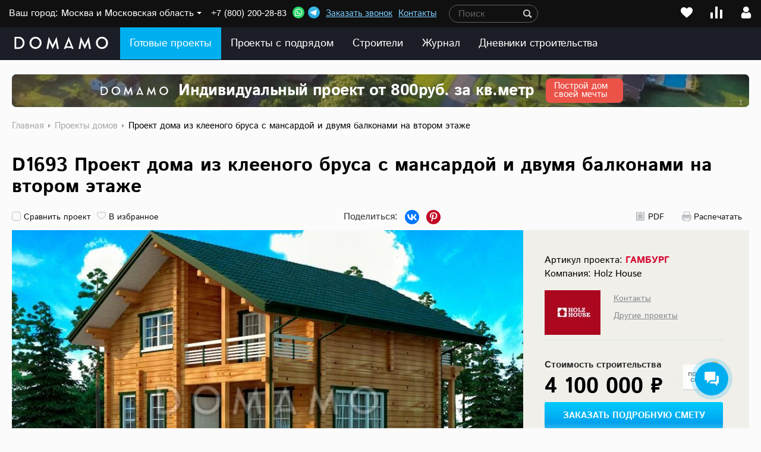

--- FILE ---
content_type: text/html; charset=UTF-8
request_url: https://www.domamo.ru/catalog/proekty-domov/d1693/
body_size: 38323
content:

<!DOCTYPE html>
<html lang="ru" class=" ">
		<head>
				<title>Проект дома из клееного бруса с мансардой и двумя балконами на втором этаже D1693 | Каталог проектов Домамо</title>
				<link rel="icon" href="/favicon.svg" type="image/x-icon">
				<link rel="shortcut icon" href="/favicon.ico" type="image/x-icon">
				<meta name="mailru-domain" content="eVinVbK7ZCmPjyVk" />

                <link rel="manifest" href="/manifest.json">
                <meta name="theme-color" content="#1b1e26">

				<!-- opengraph -->
				<meta property="og:locale" content="ru_RU">
				<meta property="og:type" content="website" />
				<meta property="og:site_name" content="Проекты домов и коттеджей - DOMAMO">
				<meta property="og:title" content="Проект дома из клееного бруса с мансардой и двумя балконами на втором этаже D1693 | Каталог проектов Домамо" />
                <meta property="og:image:width" content="1200">
                <meta property="og:image:height" content="630">
				<meta property="og:url" content="https://www.domamo.ru/catalog/proekty-domov/d1693/" />
				<!-- /opengraph -->

				<meta name="viewport" content="width=device-width, initial-scale=1, maximum-scale=1">

				<meta http-equiv="Content-Type" content="text/html; charset=UTF-8" />
<meta name="robots" content="index, follow" />
<meta name="description" content="Готовый проект частного дома D1693 от компании Домамо. Индивидуальное и типовое проектирование. Онлайн заказ и оплата проектов с бесплатной доставкой по России. Квалифицированные подрядчики." />
<script data-skip-moving="true">(function(w, d, n) {var cl = "bx-core";var ht = d.documentElement;var htc = ht ? ht.className : undefined;if (htc === undefined || htc.indexOf(cl) !== -1){return;}var ua = n.userAgent;if (/(iPad;)|(iPhone;)/i.test(ua)){cl += " bx-ios";}else if (/Windows/i.test(ua)){cl += ' bx-win';}else if (/Macintosh/i.test(ua)){cl += " bx-mac";}else if (/Linux/i.test(ua) && !/Android/i.test(ua)){cl += " bx-linux";}else if (/Android/i.test(ua)){cl += " bx-android";}cl += (/(ipad|iphone|android|mobile|touch)/i.test(ua) ? " bx-touch" : " bx-no-touch");cl += w.devicePixelRatio && w.devicePixelRatio >= 2? " bx-retina": " bx-no-retina";if (/AppleWebKit/.test(ua)){cl += " bx-chrome";}else if (/Opera/.test(ua)){cl += " bx-opera";}else if (/Firefox/.test(ua)){cl += " bx-firefox";}ht.className = htc ? htc + " " + cl : cl;})(window, document, navigator);</script>

<link href="/bitrix/js/bquadro/cookienoties/styles/style.css?17545895702041" type="text/css"  rel="stylesheet" />
<link href="/bitrix/js/bquadro.fos/css/style.css?173193026427335" type="text/css"  rel="stylesheet" />
<link href="/bitrix/js/bquadro_setconstructor/public/lib/swiper-bundle.min.css?176423856717391" type="text/css"  rel="stylesheet" />
<link href="/bitrix/css/dbogdanoff.cookie/style.css?17506854161064" type="text/css"  rel="stylesheet" />
<link href="/bitrix/js/ui/design-tokens/dist/ui.design-tokens.css?173029509426358" type="text/css"  rel="stylesheet" />
<link href="/bitrix/cache/css/s1/domamo_v001/kernel_api_core/kernel_api_core_v1.css?176831788531359" type="text/css"  rel="stylesheet" />
<link href="/bitrix/cache/css/s1/domamo_v001/page_b492529cd603920c57cfc484f68e52cf/page_b492529cd603920c57cfc484f68e52cf_v1.css?176831788546183" type="text/css"  rel="stylesheet" />
<link href="/bitrix/cache/css/s1/domamo_v001/default_64abc72253b2677163dfeb17cc77da58/default_64abc72253b2677163dfeb17cc77da58_v1.css?176831788636816" type="text/css"  rel="stylesheet" />
<link href="/bitrix/cache/css/s1/domamo_v001/template_47a4ef037d9405b5fc16b3ac49587904/template_47a4ef037d9405b5fc16b3ac49587904_v1.css?17683990891195138" type="text/css"  data-template-style="true" rel="stylesheet" />
<link href="/bitrix/panel/main/popup.css?173029450222696" type="text/css"  data-template-style="true"  rel="stylesheet" />






<link rel="preload" href="/local/templates/domamo_v001/fonts/IstokWeb-Regular.woff2" as="font" type="font/woff2" crossorigin>
<link rel="preload" href="/local/templates/domamo_v001/fonts/IstokWeb-Bold.woff2" as="font" type="font/woff2" crossorigin>
<meta property="og:image" content="https://www.domamo.ru/upload/resize_cache/iblock/836/800_554_122a82729e9d479e7173e681e5d016118/83660ce18aaefa046697a497e0c4f8b6.jpg"/>
<meta property="og:description" content="Готовый проект частного дома D1693 от компании Домамо. Индивидуальное и типовое проектирование. Онлайн заказ и оплата проектов с бесплатной доставкой по России. Квалифицированные подрядчики."/>

	

	
	
		
		<style type="text/css">
				.api-reviews-list .api-field-files .api-file-outer{
			width: 114px;
			height: 72px;
		}
						#api-reviews-wait .api-image{
			background-image: url("/bitrix/images/api.reviews/aspro/blue/wait.svg");
		}
			</style>
	

                <meta name="p:domain_verify" content="29a4b746f02a5675de1fc19cccc2bfe2"/>
		</head>
				<!-- <body> -->
		<body class=" ">
																							<header class="b_header clearfix ">
						<div class="top_header hidden-sm hidden-xs">
								<div class="b_wrapper geo-city-selector cf">
										
<!--'start_frame_cache_fRJg56'-->	<div class="city_select geo-city-select">
		<div class="city">Ваш город:</div>
		<div class="city_active geo-city-active bq-select-region">Москва и Московская область</div>
	</div>
	<div class="tel active geo-city-tel"> <a href="tel:+78002002883">+7 (800) 200-28-83</a></div>
<!--'end_frame_cache_fRJg56'-->

																				<a href="https://api.whatsapp.com/send?phone=79658197080" target="_blank" class="header-cont-ico header-cont-ico--wa"></a>
										<a href="tg://resolve?domain=domamo_bot" class="header-cont-ico header-cont-ico--tg"></a>
										<a class="connect cell_form" href="#cell_form">Заказать звонок</a>
										<a class="contact" href="/company/contacts/">Контакты</a>
										<div class="b_search">
										<div class="js-bq-smart-search-trigger">
											<input type="text" autocomplete="off" class="search_text" readonly />
											<div class="submit-wrap"></div>
											<div class="placeholder">Поиск</div>
										</div>
										<div class="b_search_result_head"></div>
										</div>
										<div class="b_right">
                                                                                                                                        <a class="lk-head" title="Перейти в личный кабинет" href="/lk/"></a>
                                            
                                            <a class="compare-desk replaced-href" href="#" data-href="/catalog/comparison/" title="Сравнение">
                                                <span class="b_count"></span>
                                            </a>

                                            <a class="favorite-desk replaced-href" href="#" data-href="/favorite/" title="Избранное">
                                                <span class="b_count_text"></span>
                                            </a>

                                            

                                            

                                            										</div>
								</div>
						</div>
						<div class="header_two">
								<div class="b_wrapper">

																						<a class="logo" href="/"><img src="/local/templates/domamo_v001/svg/domamo.svg" width="177" height="24" alt="domamo.ru"></a>
										
										<div class="header_two__wrap">

											<div class="adapt_menu visible-sm visible-xs">
												<div class="sub_lvl">
													    <ul class="main_menu_ul">                <li class="main_menu_li js-mm-li">
                    <a href="/catalog/proekty-domov/" target="" class="main_menu_a active">Готовые проекты</a>
                    <span class='mm_li_arrow js-mm-li-arrow'></span>                    
<ul class="mm_li_ul">
    <div class="mm_li_tabs">
        <div class="mm_li_tabs-item">
            <a class="mm_li_tabs-btn js-mm-li-tabs-btn  is-active" href="/catalog/proekty-domov/"
               data-tab="1">Дома</a>
        </div>
        <div class="mm_li_tabs-item">
            <a class="mm_li_tabs-btn " href="/catalog/proekty-bani/">Бани</a>
        </div>
        <div class="mm_li_tabs-item">
            <a class="mm_li_tabs-btn " href="/catalog/proekty-garazhey/">Гаражи</a>
        </div>
        <div class="mm_li_tabs-item">
            <a class="mm_li_tabs-btn " href="/catalog/proekty-besedok/">Беседки</a>
        </div>
        <div class="mm_li_tabs-item">
            <a class="mm_li_tabs-btn " href="/catalog/proekty-basseynov/">Бассейны</a>
        </div>
        <div class="mm_li_tabs-item">
            <a class="mm_li_tabs-btn " href="/catalog/proekty-dupleksov/">Дуплексы</a>
        </div>
        <div class="mm_li_tabs-item">
            <a class="mm_li_tabs-btn " href="/catalog/proekty-taunkhausov/">Таунхаузы</a>
        </div>
        <div class="mm_li_tabs-item">
            <a class="mm_li_tabs-btn " href="/catalog/proekty-sportivnykh-kompleksov/">Спортивные комплексы</a>
        </div>
    </div>
    <div class="mm_li_tab js-mm-li-tab is-active" data-tab="1">
        <li class="mm_li_ul_li">
                                                                                    <div class="item">                                            <span class="bold">Этажность</span>
                                        
                                                                                                    <a href="/catalog/proekty-domov/odnoetazhnyh/">
                                Одноэтажные                                <span>(1439)</span>
                            </a>
                                                                                                                                                        <a href="/catalog/proekty-domov/dvukhetazhnykh/">
                                Двухэтажные                                <span>(1643)</span>
                            </a>
                                                                                                                                                        <a href="/catalog/proekty-domov/trekhehtazhnykh/">
                                Трехэтажные                                <span>(21)</span>
                            </a>
                                                                                                                                                        <a href="/catalog/proekty-domov/s-mansardoy/">
                                С мансардой                                <span>(1940)</span>
                            </a>
                                                                                                                                                        <a href="/catalog/proekty-domov/polutoraetazhnyh/">
                                Полутораэтажные                                <span>(1804)</span>
                            </a>
                                                                                                                                                        <a href="/catalog/proekty-domov/s-podvalom/">
                                С подвалом                                <span>(176)</span>
                            </a>
                                                                                                                                                        <a href="/catalog/proekty-domov/s-tsokolnym-etazhom/">
                                С цокольным этажом                                <span>(431)</span>
                            </a>
                                                                                                                                                        <a href="/catalog/proekty-domov/odnoetazhnyh-s-mansardoy/">
                                Одноэтажные с мансардой                                <span>(1804)</span>
                            </a>
                                                                                                                                                        <a href="/catalog/proekty-domov/dvukhetazhnykh-s-mansardoy/">
                                Двухэтажные с мансардой                                <span>(135)</span>
                            </a>
                                                                                                                                                                                                <span class="bold">Тип строения</span>
                                        
                                                                                                    <a href="/catalog/proekty-domov/dlya-postoyannogo-prozhivaniya/">
                                Для постоянного проживания                                <span>(4669)</span>
                            </a>
                                                                                                                                                        <a href="/catalog/proekty-domov/dachnih-domov/">
                                Для летнего проживания, дачи                                <span>(754)</span>
                            </a>
                                                                                                                                                        <a href="/catalog/proekty-domov/gostevie/">
                                Гостевые дома                                <span>(413)</span>
                            </a>
                                                                                                                                                        <a href="/catalog/proekty-domov/dlya-ohrany/">
                                Дома для охраны                                <span>(30)</span>
                            </a>
                                                                                                                                                        <a href="/catalog/proekty-domov/dlya-uzkih-uchastkov/">
                                Дома для узких участков                                <span>(555)</span>
                            </a>
                                                                                                                                                        <a href="/catalog/proekty-domov/na-dve-semi/">
                                На 2 семьи                                <span>(226)</span>
                            </a>
                                                                                                                                                        <a class="new new_first" href="/catalog/proekty-domov/?promo=new">Новинки</a>
                        <a class="new" href="/catalog/proekty-domov/?promo=best">Бестселлеры</a>
                        <a class="new" href="/catalog/proekty-domov/?promo=sale">Акции</a>
                        <a class="new" href="/catalog/proekty-domov/?promo=komplekty">Комплекты</a>
                        <a class="new" href="/kategorii/">Все категории</a>
                                        </div><div class="item">                                            <span class="bold">Материал</span>
                                        
                                                                                                    <a href="/catalog/proekty-domov/iz-kirpicha/">
                                Дома из кирпича                                <span>(1548)</span>
                            </a>
                                                                                                                                                        <a href="/catalog/proekty-domov/iz-penoblokov/">
                                Дома из пеноблоков                                <span>(2140)</span>
                            </a>
                                                                                                                                                        <a href="/catalog/proekty-domov/iz-gazobetona/">
                                Дома из газобетона                                <span>(2140)</span>
                            </a>
                                                                                                                                                        <a href="/catalog/proekty-domov/proekty-derevyannyh-domov/">
                                Дома из дерева                                <span>(557)</span>
                            </a>
                                                                                                                                                        <a href="/catalog/proekty-domov/iz-brevna/">
                                Дома из бревна                                <span>(107)</span>
                            </a>
                                                                                                                                                        <a href="/catalog/proekty-domov/iz-kleenogo-brusa/">
                                Дома из клееного бруса                                <span>(340)</span>
                            </a>
                                                                                                                                                        <a href="/catalog/proekty-domov/iz-brusa/">
                                Дома из бруса                                <span>(129)</span>
                            </a>
                                                                                                                                                        <a href="/catalog/proekty-domov/iz-derevyannogo-kirpicha-wood-brick/">
                                Дома WOOD BRICK                                <span>(11)</span>
                            </a>
                                                                                                                                                        <a href="/catalog/proekty-domov/proekty-karkasnyh-domov/">
                                Каркасные дома                                <span>(669)</span>
                            </a>
                                                                                                                                                        <a href="/catalog/proekty-domov/karkasno-panelnye/">
                                Каркасно-панельные дома                                <span>(24)</span>
                            </a>
                                                                                                                                                        <a href="/catalog/proekty-domov/iz-sip-panelej/">
                                Дома из SIP-панелей                                <span>(85)</span>
                            </a>
                                                                                                                                                        <a href="/catalog/proekty-domov/kamennyh/">
                                Камень                                <span>(594)</span>
                            </a>
                                                                                                                                                                                                <span class="bold">Форма дома</span>
                                        
                                                                                                    <a href="/catalog/proekty-domov/uglovykh/">
                                Угловые                                <span>(255)</span>
                            </a>
                                                                                                                                                        <a href="/catalog/proekty-domov/kvadratnyh/">
                                Квадратные                                <span>(488)</span>
                            </a>
                                                                                                                                                        <a href="/catalog/proekty-domov/prjamougolnyh/">
                                Прямоугольные                                <span>(3426)</span>
                            </a>
                                                                                                                                                        <a href="/catalog/proekty-domov/p-obraznyh/">
                                П-образные                                <span>(22)</span>
                            </a>
                                                                                                                                                        <a href="/catalog/proekty-domov/slozhnoy-formy/">
                                Сложной формы                                <span>(699)</span>
                            </a>
                                                                                                                                                    </div><div class="item">                                            <span class="bold">Стиль</span>
                                        
                                                                                                    <a href="/catalog/proekty-domov/v-stile-shale/">
                                Шале                                <span>(75)</span>
                            </a>
                                                                                                                                                        <a href="/catalog/proekty-domov/v-stile-haj-tek/">
                                Хай-тек                                <span>(132)</span>
                            </a>
                                                                                                                                                        <a href="/catalog/proekty-domov/v-skandinavskom-stile/">
                                Скандинавский дом                                <span>(401)</span>
                            </a>
                                                                                                                                                        <a href="/catalog/proekty-domov/v-angliiskom-stile/">
                                Дом в английском стиле                                <span>(453)</span>
                            </a>
                                                                                                                                                        <a href="/catalog/proekty-domov/v-stile-fahverk/">
                                Фахверк                                <span>(60)</span>
                            </a>
                                                                                                                                                        <a href="/catalog/proekty-domov/v-klassicheskom-stile/">
                                Классика                                <span>(869)</span>
                            </a>
                                                                                                                                                        <a href="/catalog/proekty-domov/sovremennie/">
                                Современные                                <span>(1906)</span>
                            </a>
                                                                                                                                                        <a href="/catalog/proekty-domov/v-stile-modern/">
                                Модерн                                <span>(34)</span>
                            </a>
                                                                                                                                                        <a href="/catalog/proekty-domov/v-stile-minimalizm/">
                                Минимализм                                <span>(180)</span>
                            </a>
                                                                                                                                                        <a href="/catalog/proekty-domov/v-stile-zamka/">
                                Средневековый                                <span>(28)</span>
                            </a>
                                                                                                                                                        <a href="/catalog/proekty-domov/v-evropeyskom-stile/">
                                Европейский                                <span>(2531)</span>
                            </a>
                                                                                                                                                        <a href="/catalog/proekty-domov/v-amerikanskom-stile/">
                                Американский                                <span>(36)</span>
                            </a>
                                                                                                                                                        <a href="/catalog/proekty-domov/v-stile-rayta/">
                                Райт                                <span>(25)</span>
                            </a>
                                                                                                                                                        <a href="/catalog/proekty-domov/v-russkom-stile/">
                                Русский                                <span>(118)</span>
                            </a>
                                                                                                                                                        <a href="/catalog/proekty-domov/v-finskom-stile/">
                                Финский                                <span>(401)</span>
                            </a>
                                                                                                                                                        <a href="/catalog/proekty-domov/v-stile-barokko/">
                                Барокко                                <span>(6)</span>
                            </a>
                                                                                                                                                    </div><div class="item item-width-small">                                            <span class="bold">Площадь</span>
                                                                <span class="b_bold">Дом</span>
                    
                                                                                                    <a href="/catalog/proekty-domov/malenkiye/">
                                Небольшие                                <span>(403)</span>
                            </a>
                                                                                                                                                        <a href="/catalog/proekty-domov/uzkih/">
                                Узкие                                <span>(555)</span>
                            </a>
                                                                                                                                                        <a href="/catalog/proekty-domov/do-100-kv-m/">
                                До 100 м²                                <span>(445)</span>
                            </a>
                                                                                                                                                        <a href="/catalog/proekty-domov/do-120-kv-m/">
                                До 120 м²                                <span>(717)</span>
                            </a>
                                                                                                                                                        <a href="/catalog/proekty-domov/do-150-kv-m/">
                                До 150 м²                                <span>(1528)</span>
                            </a>
                                                                                                                                                        <a href="/catalog/proekty-domov/ot-100-do-200-kv-m/">
                                От 100 м² до 200 м²                                <span>(2563)</span>
                            </a>
                                                                                                                                                        <a href="/catalog/proekty-domov/ot-200-do-300-kv-m/">
                                От 200 м² до 300 м²                                <span>(1221)</span>
                            </a>
                                                                                                                                                        <a href="/catalog/proekty-domov/ot-300-do-400-kv-m/">
                                От 300 м² до 400 м²                                <span>(307)</span>
                            </a>
                                                                                                                                                        <a href="/catalog/proekty-domov/ot-400-do-500-kv-m/">
                                От 400 м² до 500 м²                                <span>(125)</span>
                            </a>
                                                                                                                                                        <a href="/catalog/proekty-domov/ot-500-kv-m/">
                                Свыше 500 м²                                <span>(138)</span>
                            </a>
                                                                                                                                                        <a href="/catalog/proekty-domov/bolshiye/">
                                Большие                                <span>(259)</span>
                            </a>
                                                                                                                                                                                                                    <span class="b_bold">Фундамент</span>
                    
                                                                        <div class="main_left_small">                            <a href="/catalog/proekty-domov/6-na-6-metrov/">
                                6×6                                <span>(13)</span>
                            </a>
                                                                                                                                                        <a href="/catalog/proekty-domov/6-na-8-metrov/">
                                6×8                                <span>(11)</span>
                            </a>
                                                                                                                                                        <a href="/catalog/proekty-domov/6-na-9-metrov/">
                                6×9                                <span>(21)</span>
                            </a>
                                                                                                                                                        <a href="/catalog/proekty-domov/7-na-7-metrov/">
                                7×7                                <span>(13)</span>
                            </a>
                                                                                                                                                        <a href="/catalog/proekty-domov/7-na-8-metrov/">
                                7×8                                <span>(88)</span>
                            </a>
                                                                                                                                                        <a href="/catalog/proekty-domov/7-na-9-metrov/">
                                7×9                                <span>(27)</span>
                            </a>
                                                                                                                                                        <a href="/catalog/proekty-domov/8-na-8-metrov/">
                                8×8                                <span>(46)</span>
                            </a>
                                                                                                                                                        <a href="/catalog/proekty-domov/8-na-9-metrov/">
                                8×9                                <span>(179)</span>
                            </a>
                                                                                                                                                        <a href="/catalog/proekty-domov/8-na-10-metrov/">
                                8×10                                <span>(111)</span>
                            </a>
                            </div>                                                                                                <div class="main_right_small">                            <a href="/catalog/proekty-domov/8-na-11-metrov/">
                                8×11                                <span>(95)</span>
                            </a>
                                                                                                                                                        <a href="/catalog/proekty-domov/9-na-9-metrov/">
                                9×9                                <span>(63)</span>
                            </a>
                                                                                                                                                        <a href="/catalog/proekty-domov/9-na-10-metrov/">
                                9×10                                <span>(241)</span>
                            </a>
                                                                                                                                                        <a href="/catalog/proekty-domov/9-na-11/">
                                9×11                                <span>(10)</span>
                            </a>
                                                                                                                                                        <a href="/catalog/proekty-domov/9-na-12-metrov/">
                                9х12                                <span>(801)</span>
                            </a>
                                                                                                                                                        <a href="/catalog/proekty-domov/10-na-10-metrov/">
                                10×10                                <span>(87)</span>
                            </a>
                                                                                                                                                        <a href="/catalog/proekty-domov/10-na-12/">
                                10×12                                <span>(475)</span>
                            </a>
                                                                                                                                                        <a href="/catalog/proekty-domov/11-na-11-metrov/">
                                11×11                                <span>(68)</span>
                            </a>
                                                                                                                                                        <a href="/catalog/proekty-domov/12-na-12-metrov/">
                                12×12                                <span>(79)</span>
                            </a>
                            </div>                                                                                                                        </div><div class="item">                                            <span class="bold">Особенности</span>
                                        
                                                                                                    <a href="/catalog/proekty-domov/s-erkerom/">
                                С эркером                                <span>(998)</span>
                            </a>
                                                                                                                                                        <a href="/catalog/proekty-domov/s-terrasoj/">
                                С террасой                                <span>(4191)</span>
                            </a>
                                                                                                                                                        <a href="/catalog/proekty-domov/s-verandoy/">
                                С верандой                                <span>(252)</span>
                            </a>
                                                                                                                                                        <a href="/catalog/proekty-domov/s-balkonom/">
                                С балконом                                <span>(1459)</span>
                            </a>
                                                                                                                                                        <a href="/catalog/proekty-domov/so-vtorym-svetom/">
                                Со вторым светом                                <span>(506)</span>
                            </a>
                                                                                                                                                        <a href="/catalog/proekty-domov/s-navesom-dlya-mashiny/">
                                С навесом для машины                                <span>(226)</span>
                            </a>
                                                                                                                                                        <a href="/catalog/proekty-domov/s-zimnim-sadom/">
                                С зимним садом                                <span>(106)</span>
                            </a>
                                                                                                                                                        <a href="/catalog/proekty-domov/s-panoramnym-ostekleniem/">
                                С панорамными окнами                                <span>(1185)</span>
                            </a>
                                                                                                                                                        <a href="/catalog/proekty-domov/s-saunoy/">
                                С сауной                                <span>(962)</span>
                            </a>
                                                                                                                                                        <a href="/catalog/proekty-domov/s-kotelnoj/">
                                С котельной                                <span>(4166)</span>
                            </a>
                                                                                                                                                        <a href="/catalog/proekty-domov/s-baney/">
                                С баней                                <span>(972)</span>
                            </a>
                                                                                                                                                        <a href="/catalog/proekty-domov/s-garazhom/">
                                С гаражом                                <span>(1444)</span>
                            </a>
                                                                                                                                                        <a href="/catalog/proekty-domov/bez-garazha/">
                                Без гаража                                <span>(3432)</span>
                            </a>
                                                                                                                                                        <a href="/catalog/proekty-domov/s-basseynom/">
                                С бассейном                                <span>(142)</span>
                            </a>
                                                                                                                                                        <a href="/catalog/proekty-domov/s-kabinetom/">
                                С кабинетом                                <span>(1568)</span>
                            </a>
                                                                                                                                                        <a href="/catalog/proekty-domov/s-garderobnoy/">
                                С гардеробной                                <span>(1791)</span>
                            </a>
                                                                                                                                                                                                <span class="bold">Популярные</span>
                                        
                                                                                                    <a href="/catalog/proekty-domov/zagorodnyye/">
                                Загородные                                <span>(4902)</span>
                            </a>
                                                                                                                                                        <a href="/catalog/proekty-domov/gotovyye/">
                                Готовые                                <span>(3567)</span>
                            </a>
                                                                                                                                                        <a href="/catalog/proekty-domov/nedorogie/">
                                Недорогие                                <span>(565)</span>
                            </a>
                                                                                                                                                        <a href="/catalog/proekty-domov/elitnyh/">
                                Элитные                                <span>(567)</span>
                            </a>
                                                                                                                                                        <a href="/catalog/proekty-domov/s-ploskoy-kryshey/">
                                С плоской крышей                                <span>(461)</span>
                            </a>
                                                                                                                                                        <a href="/catalog/proekty-domov/s-mansardnoj-kryshej/">
                                С мансардной крышей                                <span>(136)</span>
                            </a>
                                                                                                                                                        <a href="/catalog/proekty-domov/s-odnoskatnoj-kryshej/">
                                С односкатной крышей                                <span>(109)</span>
                            </a>
                                                                                                                                                        <a href="/catalog/proekty-domov/oblicovka-kirpichom/">
                                Облицованные кирпичом                                <span>(1241)</span>
                            </a>
                                                                                                                                                        <a href="/catalog/proekty-domov/dlya-uzkih-uchastkov/">
                                Для узкого участка                                <span>(555)</span>
                            </a>
                                                                                                                                            </div>                    </li>
    </div>
</ul><div style='height:1px; overflow:hidden;' id='subtop_menu_0'></div>                                                </li>                <li class="main_menu_li js-mm-li">
                    <a href="/catalog/proekty-domov/s-podryadom/" target="" class="main_menu_a ">Проекты с подрядом</a>
                                        </li>                <li class="main_menu_li js-mm-li">
                    <a href="/podryadchiki/" target="" class="main_menu_a ">Строители</a>
                                        </li>                <li class="main_menu_li js-mm-li">
                    <a href="/journal/" target="" class="main_menu_a ">Журнал</a>
                                        </li>                <li class="main_menu_li js-mm-li">
                    <a href="/diary/" target="" class="main_menu_a ">Дневники строительства</a>
                                        </li>    </ul>
    													<div class="sub_lvl_2">
														<a href="/zakaz-proekta/">Как заказать проект</a>
														<a href="/sposoby-oplaty/">Доставка и оплата</a>
														<a href="/individualnoe-proektirovanie/">Индивидуальное проектирование</a>
														<a href="/company/contacts/">Контакты</a>
													</div>

												</div>
											</div>

																																		<a class="lk-head-adap" title="Перейти в личный кабинет" href="/lk/"></a>
											
											<div class="adapt_search visible-sm visible-xs js-bq-smart-search-trigger" title="Поиск"></div>

											<div class="mini-cart-holder"></div>

											<a class="compare-adap replaced-href" href="#" data-href="/catalog/comparison/">
												<span class="b_count"></span>
											</a>

											<a class="favorite-adap replaced-href" href="#" data-href="/favorite/">
												<span class="b_count_text"></span>
											</a>

																					</div>

										<div class="adapt_phone visible-sm visible-xs">
											<a href="tel:+78002002883" class="tel_text">+7 (800) 200-28-83</a>
											<a href="https://api.whatsapp.com/send?phone=79658197080" rel="nofollow" target="_blank" class="header-cont-ico header-cont-ico--wa"></a>
											<a href="tg://resolve?domain=domamo_bot" rel="nofollow" class="header-cont-ico header-cont-ico--tg"></a>

											<a href="#cell_form" class="mail_ico cell_form"></a>
											<a href="tel:+78002002883" class="tel_ico"></a>

										</div>

										<div id="main-menu" class="hidden-sm hidden-xs">
											    <ul class="main_menu_ul">                <li class="main_menu_li js-mm-li">
                    <a href="/catalog/proekty-domov/" target="" class="main_menu_a active">Готовые проекты</a>
                    <span class='mm_li_arrow js-mm-li-arrow'></span>                    
<ul class="mm_li_ul">
    <div class="mm_li_tabs">
        <div class="mm_li_tabs-item">
            <a class="mm_li_tabs-btn js-mm-li-tabs-btn  is-active" href="/catalog/proekty-domov/"
               data-tab="1">Дома</a>
        </div>
        <div class="mm_li_tabs-item">
            <a class="mm_li_tabs-btn " href="/catalog/proekty-bani/">Бани</a>
        </div>
        <div class="mm_li_tabs-item">
            <a class="mm_li_tabs-btn " href="/catalog/proekty-garazhey/">Гаражи</a>
        </div>
        <div class="mm_li_tabs-item">
            <a class="mm_li_tabs-btn " href="/catalog/proekty-besedok/">Беседки</a>
        </div>
        <div class="mm_li_tabs-item">
            <a class="mm_li_tabs-btn " href="/catalog/proekty-basseynov/">Бассейны</a>
        </div>
        <div class="mm_li_tabs-item">
            <a class="mm_li_tabs-btn " href="/catalog/proekty-dupleksov/">Дуплексы</a>
        </div>
        <div class="mm_li_tabs-item">
            <a class="mm_li_tabs-btn " href="/catalog/proekty-taunkhausov/">Таунхаузы</a>
        </div>
        <div class="mm_li_tabs-item">
            <a class="mm_li_tabs-btn " href="/catalog/proekty-sportivnykh-kompleksov/">Спортивные комплексы</a>
        </div>
    </div>
    <div class="mm_li_tab js-mm-li-tab is-active" data-tab="1">
        <li class="mm_li_ul_li">
                                                                                    <div class="item">                                            <span class="bold">Этажность</span>
                                        
                                                                                                    <a href="/catalog/proekty-domov/odnoetazhnyh/">
                                Одноэтажные                                <span>(1439)</span>
                            </a>
                                                                                                                                                        <a href="/catalog/proekty-domov/dvukhetazhnykh/">
                                Двухэтажные                                <span>(1643)</span>
                            </a>
                                                                                                                                                        <a href="/catalog/proekty-domov/trekhehtazhnykh/">
                                Трехэтажные                                <span>(21)</span>
                            </a>
                                                                                                                                                        <a href="/catalog/proekty-domov/s-mansardoy/">
                                С мансардой                                <span>(1940)</span>
                            </a>
                                                                                                                                                        <a href="/catalog/proekty-domov/polutoraetazhnyh/">
                                Полутораэтажные                                <span>(1804)</span>
                            </a>
                                                                                                                                                        <a href="/catalog/proekty-domov/s-podvalom/">
                                С подвалом                                <span>(176)</span>
                            </a>
                                                                                                                                                        <a href="/catalog/proekty-domov/s-tsokolnym-etazhom/">
                                С цокольным этажом                                <span>(431)</span>
                            </a>
                                                                                                                                                        <a href="/catalog/proekty-domov/odnoetazhnyh-s-mansardoy/">
                                Одноэтажные с мансардой                                <span>(1804)</span>
                            </a>
                                                                                                                                                        <a href="/catalog/proekty-domov/dvukhetazhnykh-s-mansardoy/">
                                Двухэтажные с мансардой                                <span>(135)</span>
                            </a>
                                                                                                                                                                                                <span class="bold">Тип строения</span>
                                        
                                                                                                    <a href="/catalog/proekty-domov/dlya-postoyannogo-prozhivaniya/">
                                Для постоянного проживания                                <span>(4669)</span>
                            </a>
                                                                                                                                                        <a href="/catalog/proekty-domov/dachnih-domov/">
                                Для летнего проживания, дачи                                <span>(754)</span>
                            </a>
                                                                                                                                                        <a href="/catalog/proekty-domov/gostevie/">
                                Гостевые дома                                <span>(413)</span>
                            </a>
                                                                                                                                                        <a href="/catalog/proekty-domov/dlya-ohrany/">
                                Дома для охраны                                <span>(30)</span>
                            </a>
                                                                                                                                                        <a href="/catalog/proekty-domov/dlya-uzkih-uchastkov/">
                                Дома для узких участков                                <span>(555)</span>
                            </a>
                                                                                                                                                        <a href="/catalog/proekty-domov/na-dve-semi/">
                                На 2 семьи                                <span>(226)</span>
                            </a>
                                                                                                                                                        <a class="new new_first" href="/catalog/proekty-domov/?promo=new">Новинки</a>
                        <a class="new" href="/catalog/proekty-domov/?promo=best">Бестселлеры</a>
                        <a class="new" href="/catalog/proekty-domov/?promo=sale">Акции</a>
                        <a class="new" href="/catalog/proekty-domov/?promo=komplekty">Комплекты</a>
                        <a class="new" href="/kategorii/">Все категории</a>
                                        </div><div class="item">                                            <span class="bold">Материал</span>
                                        
                                                                                                    <a href="/catalog/proekty-domov/iz-kirpicha/">
                                Дома из кирпича                                <span>(1548)</span>
                            </a>
                                                                                                                                                        <a href="/catalog/proekty-domov/iz-penoblokov/">
                                Дома из пеноблоков                                <span>(2140)</span>
                            </a>
                                                                                                                                                        <a href="/catalog/proekty-domov/iz-gazobetona/">
                                Дома из газобетона                                <span>(2140)</span>
                            </a>
                                                                                                                                                        <a href="/catalog/proekty-domov/proekty-derevyannyh-domov/">
                                Дома из дерева                                <span>(557)</span>
                            </a>
                                                                                                                                                        <a href="/catalog/proekty-domov/iz-brevna/">
                                Дома из бревна                                <span>(107)</span>
                            </a>
                                                                                                                                                        <a href="/catalog/proekty-domov/iz-kleenogo-brusa/">
                                Дома из клееного бруса                                <span>(340)</span>
                            </a>
                                                                                                                                                        <a href="/catalog/proekty-domov/iz-brusa/">
                                Дома из бруса                                <span>(129)</span>
                            </a>
                                                                                                                                                        <a href="/catalog/proekty-domov/iz-derevyannogo-kirpicha-wood-brick/">
                                Дома WOOD BRICK                                <span>(11)</span>
                            </a>
                                                                                                                                                        <a href="/catalog/proekty-domov/proekty-karkasnyh-domov/">
                                Каркасные дома                                <span>(669)</span>
                            </a>
                                                                                                                                                        <a href="/catalog/proekty-domov/karkasno-panelnye/">
                                Каркасно-панельные дома                                <span>(24)</span>
                            </a>
                                                                                                                                                        <a href="/catalog/proekty-domov/iz-sip-panelej/">
                                Дома из SIP-панелей                                <span>(85)</span>
                            </a>
                                                                                                                                                        <a href="/catalog/proekty-domov/kamennyh/">
                                Камень                                <span>(594)</span>
                            </a>
                                                                                                                                                                                                <span class="bold">Форма дома</span>
                                        
                                                                                                    <a href="/catalog/proekty-domov/uglovykh/">
                                Угловые                                <span>(255)</span>
                            </a>
                                                                                                                                                        <a href="/catalog/proekty-domov/kvadratnyh/">
                                Квадратные                                <span>(488)</span>
                            </a>
                                                                                                                                                        <a href="/catalog/proekty-domov/prjamougolnyh/">
                                Прямоугольные                                <span>(3426)</span>
                            </a>
                                                                                                                                                        <a href="/catalog/proekty-domov/p-obraznyh/">
                                П-образные                                <span>(22)</span>
                            </a>
                                                                                                                                                        <a href="/catalog/proekty-domov/slozhnoy-formy/">
                                Сложной формы                                <span>(699)</span>
                            </a>
                                                                                                                                                    </div><div class="item">                                            <span class="bold">Стиль</span>
                                        
                                                                                                    <a href="/catalog/proekty-domov/v-stile-shale/">
                                Шале                                <span>(75)</span>
                            </a>
                                                                                                                                                        <a href="/catalog/proekty-domov/v-stile-haj-tek/">
                                Хай-тек                                <span>(132)</span>
                            </a>
                                                                                                                                                        <a href="/catalog/proekty-domov/v-skandinavskom-stile/">
                                Скандинавский дом                                <span>(401)</span>
                            </a>
                                                                                                                                                        <a href="/catalog/proekty-domov/v-angliiskom-stile/">
                                Дом в английском стиле                                <span>(453)</span>
                            </a>
                                                                                                                                                        <a href="/catalog/proekty-domov/v-stile-fahverk/">
                                Фахверк                                <span>(60)</span>
                            </a>
                                                                                                                                                        <a href="/catalog/proekty-domov/v-klassicheskom-stile/">
                                Классика                                <span>(869)</span>
                            </a>
                                                                                                                                                        <a href="/catalog/proekty-domov/sovremennie/">
                                Современные                                <span>(1906)</span>
                            </a>
                                                                                                                                                        <a href="/catalog/proekty-domov/v-stile-modern/">
                                Модерн                                <span>(34)</span>
                            </a>
                                                                                                                                                        <a href="/catalog/proekty-domov/v-stile-minimalizm/">
                                Минимализм                                <span>(180)</span>
                            </a>
                                                                                                                                                        <a href="/catalog/proekty-domov/v-stile-zamka/">
                                Средневековый                                <span>(28)</span>
                            </a>
                                                                                                                                                        <a href="/catalog/proekty-domov/v-evropeyskom-stile/">
                                Европейский                                <span>(2531)</span>
                            </a>
                                                                                                                                                        <a href="/catalog/proekty-domov/v-amerikanskom-stile/">
                                Американский                                <span>(36)</span>
                            </a>
                                                                                                                                                        <a href="/catalog/proekty-domov/v-stile-rayta/">
                                Райт                                <span>(25)</span>
                            </a>
                                                                                                                                                        <a href="/catalog/proekty-domov/v-russkom-stile/">
                                Русский                                <span>(118)</span>
                            </a>
                                                                                                                                                        <a href="/catalog/proekty-domov/v-finskom-stile/">
                                Финский                                <span>(401)</span>
                            </a>
                                                                                                                                                        <a href="/catalog/proekty-domov/v-stile-barokko/">
                                Барокко                                <span>(6)</span>
                            </a>
                                                                                                                                                    </div><div class="item item-width-small">                                            <span class="bold">Площадь</span>
                                                                <span class="b_bold">Дом</span>
                    
                                                                                                    <a href="/catalog/proekty-domov/malenkiye/">
                                Небольшие                                <span>(403)</span>
                            </a>
                                                                                                                                                        <a href="/catalog/proekty-domov/uzkih/">
                                Узкие                                <span>(555)</span>
                            </a>
                                                                                                                                                        <a href="/catalog/proekty-domov/do-100-kv-m/">
                                До 100 м²                                <span>(445)</span>
                            </a>
                                                                                                                                                        <a href="/catalog/proekty-domov/do-120-kv-m/">
                                До 120 м²                                <span>(717)</span>
                            </a>
                                                                                                                                                        <a href="/catalog/proekty-domov/do-150-kv-m/">
                                До 150 м²                                <span>(1528)</span>
                            </a>
                                                                                                                                                        <a href="/catalog/proekty-domov/ot-100-do-200-kv-m/">
                                От 100 м² до 200 м²                                <span>(2563)</span>
                            </a>
                                                                                                                                                        <a href="/catalog/proekty-domov/ot-200-do-300-kv-m/">
                                От 200 м² до 300 м²                                <span>(1221)</span>
                            </a>
                                                                                                                                                        <a href="/catalog/proekty-domov/ot-300-do-400-kv-m/">
                                От 300 м² до 400 м²                                <span>(307)</span>
                            </a>
                                                                                                                                                        <a href="/catalog/proekty-domov/ot-400-do-500-kv-m/">
                                От 400 м² до 500 м²                                <span>(125)</span>
                            </a>
                                                                                                                                                        <a href="/catalog/proekty-domov/ot-500-kv-m/">
                                Свыше 500 м²                                <span>(138)</span>
                            </a>
                                                                                                                                                        <a href="/catalog/proekty-domov/bolshiye/">
                                Большие                                <span>(259)</span>
                            </a>
                                                                                                                                                                                                                    <span class="b_bold">Фундамент</span>
                    
                                                                        <div class="main_left_small">                            <a href="/catalog/proekty-domov/6-na-6-metrov/">
                                6×6                                <span>(13)</span>
                            </a>
                                                                                                                                                        <a href="/catalog/proekty-domov/6-na-8-metrov/">
                                6×8                                <span>(11)</span>
                            </a>
                                                                                                                                                        <a href="/catalog/proekty-domov/6-na-9-metrov/">
                                6×9                                <span>(21)</span>
                            </a>
                                                                                                                                                        <a href="/catalog/proekty-domov/7-na-7-metrov/">
                                7×7                                <span>(13)</span>
                            </a>
                                                                                                                                                        <a href="/catalog/proekty-domov/7-na-8-metrov/">
                                7×8                                <span>(88)</span>
                            </a>
                                                                                                                                                        <a href="/catalog/proekty-domov/7-na-9-metrov/">
                                7×9                                <span>(27)</span>
                            </a>
                                                                                                                                                        <a href="/catalog/proekty-domov/8-na-8-metrov/">
                                8×8                                <span>(46)</span>
                            </a>
                                                                                                                                                        <a href="/catalog/proekty-domov/8-na-9-metrov/">
                                8×9                                <span>(179)</span>
                            </a>
                                                                                                                                                        <a href="/catalog/proekty-domov/8-na-10-metrov/">
                                8×10                                <span>(111)</span>
                            </a>
                            </div>                                                                                                <div class="main_right_small">                            <a href="/catalog/proekty-domov/8-na-11-metrov/">
                                8×11                                <span>(95)</span>
                            </a>
                                                                                                                                                        <a href="/catalog/proekty-domov/9-na-9-metrov/">
                                9×9                                <span>(63)</span>
                            </a>
                                                                                                                                                        <a href="/catalog/proekty-domov/9-na-10-metrov/">
                                9×10                                <span>(241)</span>
                            </a>
                                                                                                                                                        <a href="/catalog/proekty-domov/9-na-11/">
                                9×11                                <span>(10)</span>
                            </a>
                                                                                                                                                        <a href="/catalog/proekty-domov/9-na-12-metrov/">
                                9х12                                <span>(801)</span>
                            </a>
                                                                                                                                                        <a href="/catalog/proekty-domov/10-na-10-metrov/">
                                10×10                                <span>(87)</span>
                            </a>
                                                                                                                                                        <a href="/catalog/proekty-domov/10-na-12/">
                                10×12                                <span>(475)</span>
                            </a>
                                                                                                                                                        <a href="/catalog/proekty-domov/11-na-11-metrov/">
                                11×11                                <span>(68)</span>
                            </a>
                                                                                                                                                        <a href="/catalog/proekty-domov/12-na-12-metrov/">
                                12×12                                <span>(79)</span>
                            </a>
                            </div>                                                                                                                        </div><div class="item">                                            <span class="bold">Особенности</span>
                                        
                                                                                                    <a href="/catalog/proekty-domov/s-erkerom/">
                                С эркером                                <span>(998)</span>
                            </a>
                                                                                                                                                        <a href="/catalog/proekty-domov/s-terrasoj/">
                                С террасой                                <span>(4191)</span>
                            </a>
                                                                                                                                                        <a href="/catalog/proekty-domov/s-verandoy/">
                                С верандой                                <span>(252)</span>
                            </a>
                                                                                                                                                        <a href="/catalog/proekty-domov/s-balkonom/">
                                С балконом                                <span>(1459)</span>
                            </a>
                                                                                                                                                        <a href="/catalog/proekty-domov/so-vtorym-svetom/">
                                Со вторым светом                                <span>(506)</span>
                            </a>
                                                                                                                                                        <a href="/catalog/proekty-domov/s-navesom-dlya-mashiny/">
                                С навесом для машины                                <span>(226)</span>
                            </a>
                                                                                                                                                        <a href="/catalog/proekty-domov/s-zimnim-sadom/">
                                С зимним садом                                <span>(106)</span>
                            </a>
                                                                                                                                                        <a href="/catalog/proekty-domov/s-panoramnym-ostekleniem/">
                                С панорамными окнами                                <span>(1185)</span>
                            </a>
                                                                                                                                                        <a href="/catalog/proekty-domov/s-saunoy/">
                                С сауной                                <span>(962)</span>
                            </a>
                                                                                                                                                        <a href="/catalog/proekty-domov/s-kotelnoj/">
                                С котельной                                <span>(4166)</span>
                            </a>
                                                                                                                                                        <a href="/catalog/proekty-domov/s-baney/">
                                С баней                                <span>(972)</span>
                            </a>
                                                                                                                                                        <a href="/catalog/proekty-domov/s-garazhom/">
                                С гаражом                                <span>(1444)</span>
                            </a>
                                                                                                                                                        <a href="/catalog/proekty-domov/bez-garazha/">
                                Без гаража                                <span>(3432)</span>
                            </a>
                                                                                                                                                        <a href="/catalog/proekty-domov/s-basseynom/">
                                С бассейном                                <span>(142)</span>
                            </a>
                                                                                                                                                        <a href="/catalog/proekty-domov/s-kabinetom/">
                                С кабинетом                                <span>(1568)</span>
                            </a>
                                                                                                                                                        <a href="/catalog/proekty-domov/s-garderobnoy/">
                                С гардеробной                                <span>(1791)</span>
                            </a>
                                                                                                                                                                                                <span class="bold">Популярные</span>
                                        
                                                                                                    <a href="/catalog/proekty-domov/zagorodnyye/">
                                Загородные                                <span>(4902)</span>
                            </a>
                                                                                                                                                        <a href="/catalog/proekty-domov/gotovyye/">
                                Готовые                                <span>(3567)</span>
                            </a>
                                                                                                                                                        <a href="/catalog/proekty-domov/nedorogie/">
                                Недорогие                                <span>(565)</span>
                            </a>
                                                                                                                                                        <a href="/catalog/proekty-domov/elitnyh/">
                                Элитные                                <span>(567)</span>
                            </a>
                                                                                                                                                        <a href="/catalog/proekty-domov/s-ploskoy-kryshey/">
                                С плоской крышей                                <span>(461)</span>
                            </a>
                                                                                                                                                        <a href="/catalog/proekty-domov/s-mansardnoj-kryshej/">
                                С мансардной крышей                                <span>(136)</span>
                            </a>
                                                                                                                                                        <a href="/catalog/proekty-domov/s-odnoskatnoj-kryshej/">
                                С односкатной крышей                                <span>(109)</span>
                            </a>
                                                                                                                                                        <a href="/catalog/proekty-domov/oblicovka-kirpichom/">
                                Облицованные кирпичом                                <span>(1241)</span>
                            </a>
                                                                                                                                                        <a href="/catalog/proekty-domov/dlya-uzkih-uchastkov/">
                                Для узкого участка                                <span>(555)</span>
                            </a>
                                                                                                                                            </div>                    </li>
    </div>
</ul><div style='height:1px; overflow:hidden;' id='subtop_menu_0'></div>                                                </li>                <li class="main_menu_li js-mm-li">
                    <a href="/catalog/proekty-domov/s-podryadom/" target="" class="main_menu_a ">Проекты с подрядом</a>
                                        </li>                <li class="main_menu_li js-mm-li">
                    <a href="/podryadchiki/" target="" class="main_menu_a ">Строители</a>
                                        </li>                <li class="main_menu_li js-mm-li">
                    <a href="/journal/" target="" class="main_menu_a ">Журнал</a>
                                        </li>                <li class="main_menu_li js-mm-li">
                    <a href="/diary/" target="" class="main_menu_a ">Дневники строительства</a>
                                        </li>    </ul>
    										</div>

										<div class="clear"></div>
								</div>
						</div>
				</header>

				<main class="b_content __catalog">
																															<div class="b_content_2">
																							
            
    <div class="b_project b_watchlist" data-product-id="1836">
        
<!--'start_frame_cache_y0XwfU'-->    <div class="banner-row" data-entity="adv_banner" data-id="9">
        <div class="banner-row__link" data-url="https://www.domamo.ru/individualnoe-proektirovanie/?utm_source=banner_site&amp;utm_medium=cpm&amp;utm_campaign=individualnoe_proektirovanie" onclick="window.open(this.getAttribute('data-url'));">
 <img width="1375" alt="Скриншот 04-02-2025 163325.jpg" src="/upload/medialibrary/e6b/w63whvdxy3x7e71vda0f65ue4nw5kcol/Skrinshot-04_02_2025-163325.jpg" height="54" loading="lazy" title="Скриншот 04-02-2025 163325.jpg" class="banner-row__img banner-row__img--desktop"> <img width="1375" alt="Скриншот 04-02-2025 163325.jpg" src="/upload/medialibrary/e6b/w63whvdxy3x7e71vda0f65ue4nw5kcol/Skrinshot-04_02_2025-163325.jpg" height="54" loading="lazy" title="Скриншот 04-02-2025 163325.jpg" class="banner-row__img banner-row__img--mobile"> <img width="127" src="https://www.domamo.ru/local/templates/domamo_v001/svg/domamo.svg" height="34" class="banner-row__logo" alt="Логотип" loading="lazy">
	<div class="banner-row__title">
		 Индивидуальный проект от 800руб. за кв.метр
	</div>
	<div class="banner-row__descr">
		<div class="banner-row__descr-inner">
			 Построй дом своей мечты
		</div>
	</div>
</div>
<div class="banner-row__tooltip">
	<div class="banner-row__tooltip-trigger">
	</div>
	<div class="banner-row__tooltip-text">
		<div class="banner-row__tooltip-inner">
			<div>
				<div>
					<div>
					</div>
					<div>
					</div>
				</div>
			</div>
		</div>
	</div>
</div>
 <br>    </div>
    <!--'end_frame_cache_y0XwfU'-->
<div class="b_bread" itemscope="" itemtype="http://schema.org/BreadcrumbList">
            <span class="item" itemscope="" itemprop="itemListElement" itemtype="http://schema.org/ListItem">
                <a href="/" title="Главная" itemprop="item">
                    <span itemprop="name">Главная</span>
                    <meta itemprop="position" content="1">
                </a>
            </span>
            <span class="item" itemscope="" itemprop="itemListElement" itemtype="http://schema.org/ListItem">
                <a href="/catalog/proekty-domov/" title="Проекты домов" itemprop="item">
                    <span itemprop="name">Проекты домов</span>
                    <meta itemprop="position" content="2">
                </a>
            </span>
            <span class="item last" itemscope="" itemprop="itemListElement" itemtype="http://schema.org/ListItem">
                <link href="" title="Проект дома из клееного бруса с мансардой и двумя балконами на втором этаже" itemprop="item">
                    <span itemprop="name">Проект дома из клееного бруса с мансардой и двумя балконами на втором этаже</span>
                    <meta itemprop="position" content="3">  
                </link>
            </span></div><div class="clear"></div>

        <!-- item-container -->
        <div class="projectMainCard" itemscope itemtype="http://schema.org/Product"                data-product-id="1836" data-url="/catalog/proekty-domov/d1693/" data-element>
            <div class="productWrap">
                <h1 itemprop="name">D1693 Проект дома из клееного бруса с мансардой и двумя балконами на втором этаже</h1>
                <a href="https://www.domamo.ru/catalog/proekty-domov/d1693/" itemprop="url"></a>
                <div class="b_ico_line no_select">
                    <span class="ico complated comparison" data-rel="1836">Сравнить проект</span>
                    <span class="ico heart projects_heart" title="Избранные проекты" data-rel="1836">В
                        избранное
                    </span>

                    <div class="b_right">
                        <a href="javascript:;" data-id="1836"
                           data-href="/pdf/1836-dd71b72e427823f5f3d4d92583cf5260.pdf"
                           class="replaced-href ico pdf js_bq_stat_print_pdf">PDF
                        </a>
                        <a href="javascript:;" data-id="1836"
                           data-href="/print/1836-dd71b72e427823f5f3d4d92583cf5260.pdf"
                           target="_blank" class="replaced-href ico print js_bq_stat_print_pdf">Распечатать
                        </a>
                                            </div>
                    <div id="share_this">
                                                <a
                                class="share-btn js-share-btn"
                                href="https://vk.com/share.php?url=https%3A%2F%2Fwww.domamo.ru%2Fcatalog%2Fproekty-domov%2Fd1693%2F&title=D1693+%D0%9F%D1%80%D0%BE%D0%B5%D0%BA%D1%82+%D0%B4%D0%BE%D0%BC%D0%B0+%D0%B8%D0%B7+%D0%BA%D0%BB%D0%B5%D0%B5%D0%BD%D0%BE%D0%B3%D0%BE+%D0%B1%D1%80%D1%83%D1%81%D0%B0+%D1%81+%D0%BC%D0%B0%D0%BD%D1%81%D0%B0%D1%80%D0%B4%D0%BE%D0%B9+%D0%B8+%D0%B4%D0%B2%D1%83%D0%BC%D1%8F+%D0%B1%D0%B0%D0%BB%D0%BA%D0%BE%D0%BD%D0%B0%D0%BC%D0%B8+%D0%BD%D0%B0+%D0%B2%D1%82%D0%BE%D1%80%D0%BE%D0%BC+%D1%8D%D1%82%D0%B0%D0%B6%D0%B5&description=%D0%9F%D1%80%D0%BE%D0%B5%D0%BA%D1%82+%D0%B4%D0%BE%D0%BC%D0%B0+%D0%B8%D0%B7+%D0%BA%D0%BB%D0%B5%D0%B5%D0%BD%D0%BE%D0%B3%D0%BE+%D0%B1%D1%80%D1%83%D1%81%D0%B0+%D1%81+%D0%BC%D0%B0%D0%BD%D1%81%D0%B0%D1%80%D0%B4%D0%BE%D0%B9+%D0%B8+%D0%B4%D0%B2%D1%83%D0%BC%D1%8F+%D0%B1%D0%B0%D0%BB%D0%BA%D0%BE%D0%BD%D0%B0%D0%BC%D0%B8+%D0%BD%D0%B0+%D0%B2%D1%82%D0%BE%D1%80%D0%BE%D0%BC+%D1%8D%D1%82%D0%B0%D0%B6%D0%B5&image=https%3A%2F%2Fwww.domamo.ru%2Fupload%2Fresize_cache%2Fiblock%2F836%2F800_554_122a82729e9d479e7173e681e5d016118%2F83660ce18aaefa046697a497e0c4f8b6.jpg"
                                onclick="window.open(this.href, 'vk-share', 'width=600,height=400,scrollbars=no,resizable=no'); return false;"
                                data-social="vkontakte"
                                rel="noopener noreferrer nofollow noindex"
                                title="Вконтакте"
                        >
                            <span class="share-btn__icon share-btn__icon--vk"></span>
                            <span class="share-btn__count js-share-btn-count"></span>
                        </a>
                        <a
                                class="share-btn js-share-btn"
                                href="https://pinterest.com/pin/create/button/?url=https%3A%2F%2Fwww.domamo.ru%2Fcatalog%2Fproekty-domov%2Fd1693%2F&media=https%3A%2F%2Fwww.domamo.ru%2Fupload%2Fresize_cache%2Fiblock%2F836%2F800_554_122a82729e9d479e7173e681e5d016118%2F83660ce18aaefa046697a497e0c4f8b6.jpg&description=%D0%9F%D1%80%D0%BE%D0%B5%D0%BA%D1%82+%D0%B4%D0%BE%D0%BC%D0%B0+%D0%B8%D0%B7+%D0%BA%D0%BB%D0%B5%D0%B5%D0%BD%D0%BE%D0%B3%D0%BE+%D0%B1%D1%80%D1%83%D1%81%D0%B0+%D1%81+%D0%BC%D0%B0%D0%BD%D1%81%D0%B0%D1%80%D0%B4%D0%BE%D0%B9+%D0%B8+%D0%B4%D0%B2%D1%83%D0%BC%D1%8F+%D0%B1%D0%B0%D0%BB%D0%BA%D0%BE%D0%BD%D0%B0%D0%BC%D0%B8+%D0%BD%D0%B0+%D0%B2%D1%82%D0%BE%D1%80%D0%BE%D0%BC+%D1%8D%D1%82%D0%B0%D0%B6%D0%B5"
                                onclick="window.open(this.href, 'pinterest-share', 'width=700,height=400,scrollbars=no,resizable=no'); return false;"
                                data-social="pinterest"
                                rel="noopener noreferrer nofollow noindex"
                                title="Pinterest"
                        >
                            <span class="share-btn__icon share-btn__icon--pinterest"></span>
                            <span class="share-btn__count js-share-btn-count"></span>
                        </a>
                                            </div>
                </div>
                <div class="clear"></div>
                <div class="b_fotorama">
                    <div class="b_image">
                        <div class="project-slider js-project-slider">
                            <div class="project-slider__top swiper js-project-slider-top">
                                <div class="swiper-wrapper">
                                                                           <div class="swiper-slide">
                                            <img src="https://www.domamo.ru/upload/resize_cache/iblock/836/800_554_122a82729e9d479e7173e681e5d016118/83660ce18aaefa046697a497e0c4f8b6.jpg" width="100%" height="100%" alt="Проект дома из клееного бруса с мансардой и двумя балконами на втором этаже / 1" loading="lazy">
                                            <div class="swiper-lazy-preloader swiper-lazy-preloader-white"></div>
                                        </div>
                                                                            <div class="swiper-slide">
                                            <img src="https://www.domamo.ru/upload/resize_cache/iblock/30d/800_554_122a82729e9d479e7173e681e5d016118/30d02b5615b98d93002e2a847167bfb1.jpg" width="100%" height="100%" alt="Проект дома из клееного бруса с мансардой и двумя балконами на втором этаже / 2" loading="lazy">
                                            <div class="swiper-lazy-preloader swiper-lazy-preloader-white"></div>
                                        </div>
                                                                    </div>
                                <div class="project-slider__top-left js-project-slider-arrow-left" title="Назад">
                                    <div class="arrow_left"></div>
                                </div>
                                <div class="project-slider__top-right js-project-slider-arrow-right" title="Вперед">
                                    <div class="arrow_right"></div>
                                </div>
                            </div>
                            <div class="project-slider__bottom swiper js-project-slider-bottom">
                                <div class="swiper-wrapper">
                                                                            <div class="swiper-slide">
                                            <img src="https://www.domamo.ru/upload/resize_cache/iblock/836/800_554_122a82729e9d479e7173e681e5d016118/83660ce18aaefa046697a497e0c4f8b6.jpg" width="100%" height="100%" alt="Проект дома из клееного бруса с мансардой и двумя балконами на втором этаже / 1" loading="lazy">
                                            <div class="swiper-lazy-preloader swiper-lazy-preloader-white"></div>
                                        </div>
                                                                            <div class="swiper-slide">
                                            <img src="https://www.domamo.ru/upload/resize_cache/iblock/30d/800_554_122a82729e9d479e7173e681e5d016118/30d02b5615b98d93002e2a847167bfb1.jpg" width="100%" height="100%" alt="Проект дома из клееного бруса с мансардой и двумя балконами на втором этаже / 2" loading="lazy">
                                            <div class="swiper-lazy-preloader swiper-lazy-preloader-white"></div>
                                        </div>
                                                                    </div>
                            </div>
                        </div>
                        <div class="item_head ">
                            <div class="number">D1693</div>
                                                            <div class="area"><div class="b_value_item"><div class="b_value_text">130 м²</div><div class="q" data-text="<div class='b_name'>Общая площадь</div><p>Общую площадь загородного дома подсчитывают как общую площадь квартиры (СНиП 2.08.01-89), то&nbsp;есть, по&nbsp;сумме площадей всех помещений. Для балконов и&nbsp;крылец при этом используются различные понижающие коэффициенты. Площади помещений с&nbsp;наклонными стенами (под скатами кровли)&nbsp;&mdash; также подсчитываются с&nbsp;понижающими коэффициентами, в&nbsp;зависимости от&nbsp;угла уклона кровли.</p>" ></div></div></div>                                                            <div class="type"><div class="b_value_text">Проект с подрядом</div><div class="q" data-text="<div class='b_name'>Проект с подрядом</div><p>Такой проект не&nbsp;продается как отдельный альбом чертежей. Имеется конкретная строительная фирма, готовая выполнить все строительные работы по&nbsp;этому проекту. Она располагает рабочими чертежами этого проекта. Фиксированная цена строительства включает все работы и&nbsp;материалы общестроительного цикла. В&nbsp;эту фиксированную цену включен определенный тип фундамента, стен, кровли и&nbsp;наружней отделки. Как правило, фиксированная цена не&nbsp;включает доставку материалов на&nbsp;объект.</p>" ></div></div>                        </div>
                                            </div>
                    <div class="seo-block" style="display: none">
                                                        <img src="https://www.domamo.ru/upload/resize_cache/iblock/836/800_554_122a82729e9d479e7173e681e5d016118/83660ce18aaefa046697a497e0c4f8b6.jpg" itemprop="image"                                     alt="Проект дома из клееного бруса с мансардой и двумя балконами на втором этаже / 1" title="Проект дома из клееного бруса с мансардой и двумя балконами на втором этаже / 1" loading="lazy">
                                                                <img src="https://www.domamo.ru/upload/resize_cache/iblock/30d/800_554_122a82729e9d479e7173e681e5d016118/30d02b5615b98d93002e2a847167bfb1.jpg" itemprop="image"                                     alt="Проект дома из клееного бруса с мансардой и двумя балконами на втором этаже / 2" title="Проект дома из клееного бруса с мансардой и двумя балконами на втором этаже / 2" loading="lazy">
                                                    </div>
                    <div class="visible-sm visible-xs clear"></div>
                    <div class="b_desc">
                        <div class="row">
                            <div class="col-xs-12 col-sm-6 col-md-12">
                                                                                                                                            <div class="b_co_code">
                                            Артикул проекта:
                                            <b>Гамбург</b>
                                        </div>
                                                                        <div class="b_co_name">Компания: Holz House</div>
                                                                            <div class="b_co_logo">
                                            <img src="https://www.domamo.ru/upload/resize_cache/iblock/d3c/94_75_240cd750bba9870f18aada2478b24840a/Holz_House_2019.jpg"
                                                 alt="Holz House"
                                                 title="Holz House" loading="lazy">
                                        </div>
                                                                        <div class="pr_contact">
                                        <a href="/podryadchiki/holz-house/">Контакты</a>
                                        <a href="/podryadchiki/holz-house/">Другие проекты</a>
                                    </div>
                                    <div class="cont">
                                                                                                                    </div>
                                                                    <div itemprop="offers" itemscope="" itemtype="http://schema.org/Offer">
                                        <div itemprop="seller" itemscope itemtype="https://schema.org/Organization">
                                            <meta itemprop="name" content="Domamo"/>
                                            <a itemprop="url" href="https://www.domamo.ru/"></a>
                                            <span itemprop="address" itemscope
                                                  itemtype="https://schema.org/PostalAddress">
                                                <meta itemprop="streetAddress"
                                                      content="наб. реки Фонтанки 132, литера З"/>
                                                <meta itemprop="addressLocality" content="Санкт-Петербург"/>
                                                <meta itemprop="postalCode" content="190005"/>
                                            </span>
                                            <meta itemprop="telephone" content="+7 (800) 200-28-83"/>
                                        </div>
                                        <link itemprop="availability" href="https://schema.org/InStock"/>
                                        <meta itemprop="priceCurrency" content="RUB">
                                        <div class="price_title">Стоимость строительства</div>
                                        <div class="b_price">
                                            <div class="b_left">
                                                                                                                                                                                                                                                                                <div class="b_price_new" itemprop="price"
                                                                 content="4100000.00">4 100 000 &#8381;</div>                                                                                                                                                </div>
                                            <div class="project_smeta"></div>
                                        </div>
                                    </div>
                                    <a href="#order_form" class="btn_blue add2basket" data-id="1836">
                                        Заказать
                                        подробную смету
                                    </a>
                                                                <div class="clear"></div>

                                
                                                                    
<div class="show-phone-block">
	<a href="javascript:;" 
		class="b_more project-phone"
		data-send_id=""
		data-company_id="1831"
		data-project_code="D1693">+7 (800) XXX-XX-XX</a>
	<span class="show-phone" data-id="bquadro-phone-click-1">Показать телефон</span>
</div>
                                
                                
                                                                    <a href="#cell_form" class="b_more quest_form quest_form_2"
                                       data-id="1836">
                                        <span>Задать вопрос по проекту</span>
                                    </a>
                                
                                                            </div>

                                                    </div>
                    </div>
                    <div class="clear"></div>
                </div>

                <div class="b_tab _3 hidden-sm hidden-xs" id="b_tab">
                    <a href="#tab1" class="active">О проекте</a>

                    <a href="#tab2">Состав проекта</a>

                    
                    <div class="ajax-project-build ajax-project-build_tab"></div>

                                            <a href="#tab5">Комплектации</a>
                    
                                            <a href="#tab6" id="tab6_title">Отзывы
                            <sup></sup>
                        </a>
                    
                    <a href="#tab7" id="tab7_title_1836" style="display: none;">Построены
                        <sup>0</sup>
                    </a>
                </div>

                <div class="b_projet_desc b_all_tab">
                    <div class="b_page_1 clearfix active" id="tab1">
                        <div class="b_right">
                                                            <div class="b_right_box b_tech_param">
                                    <div class="b_title">Технические характеристики</div>
                                    <div class="b_padding">
                                                                                    <div class="b_title2">Общие</div>
                                                                                            <div class="param">
                                                    <div class="p_name">Материал стен</div>
                                                                                                        <div class="b_value"><div class="b_value_item"><div class="b_value_text">Клееный брус</div><div class="q" data-text="<div class='b_name'>Клееный брус</div>Такой брус выполнен из&nbsp;склееных между собой ламелей (полосок) древесины. Имеет прямоугольное или квадратное сечение. Обычно имеет пазы и&nbsp;гребни на&nbsp;верхней и&nbsp;нижней плоскостях, для защиты от&nbsp;продувания по&nbsp;шву. Имеет гораздо меньшую усадку, чем обычный брус, т.к. изготовлен из&nbsp;сухой древесины и&nbsp;склеен под большим давлением. Менее подвержен гниению. Минусы: высокая стоимость самого бруса; также как и&nbsp;брус, имеет усадку, хотя гораздо меньшую." ></div></div></div>
                                                    
<!--'start_frame_cache_2DJmFo'--><!--'end_frame_cache_2DJmFo'-->                                                </div>
                                                                                            <div class="param">
                                                    <div class="p_name">Общая площадь</div>
                                                                                                        <div class="b_value"><div class="b_value_item"><div class="b_value_text">130 м²</div><div class="q" data-text="<div class='b_name'>Общая площадь</div><p>Общую площадь загородного дома подсчитывают как общую площадь квартиры (СНиП 2.08.01-89), то&nbsp;есть, по&nbsp;сумме площадей всех помещений. Для балконов и&nbsp;крылец при этом используются различные понижающие коэффициенты. Площади помещений с&nbsp;наклонными стенами (под скатами кровли)&nbsp;&mdash; также подсчитываются с&nbsp;понижающими коэффициентами, в&nbsp;зависимости от&nbsp;угла уклона кровли.</p>" ></div></div></div>
                                                    
<!--'start_frame_cache_ALOAcH'--><!--'end_frame_cache_ALOAcH'-->                                                </div>
                                                                                            <div class="param">
                                                    <div class="p_name">Приведенная площадь</div>
                                                                                                        <div class="b_value"><div class="b_value_item"><div class="b_value_text">111.84 м²</div><div class="q" data-text="<div class='b_name'>Приведенная площадь</div>Приведенная площадь является суммой всех внутренних помещений + сумма внешних помещений (крыльцо, терраса), умноженная на 0,3." ></div></div></div>
                                                    
<!--'start_frame_cache_Zg1Ab0'--><!--'end_frame_cache_Zg1Ab0'-->                                                </div>
                                                                                            <div class="param">
                                                    <div class="p_name">Количество жилых комнат/спален</div>
                                                                                                        <div class="b_value"><div class="b_value_item"><div class="b_value_text">3</div><div class="q" data-text="<div class='b_name'>Количество жилых комнат/спален</div><p>
	 Состав семьи выдвигает определенные требования к&nbsp;количеству спален, жилых комнат. Жилой комнатой мы&nbsp;считаем как&nbsp;те, что названы автором проекта «спальнями», так и&nbsp;те, что названы «кабинет», «десткая» или «гостевая». Гостиная и&nbsp;кухня не&nbsp;включаются в&nbsp;количество жилых комнат. Также мы&nbsp;не&nbsp;включаем в&nbsp;жилые комнаты помещения, помеченные автором как «технические» или как «кладовые».
</p>
<p>
	 Спальня может быть небольшой, даже 5-6м². Но&nbsp;она обязательно должна иметь окно, а&nbsp;также место, достаточное для размещения кровати взрослого человека, с&nbsp;размером кровати не&nbsp;менее 2,1×0,9м.
</p>" ></div></div></div>
                                                    
<!--'start_frame_cache_MoecjV'--><!--'end_frame_cache_MoecjV'-->                                                </div>
                                                                                            <div class="param">
                                                    <div class="p_name">Этажи</div>
                                                                                                        <div class="b_value"><div class="b_value_item"><div class="b_value_text">1 этаж + мансарда</div><div class="q" data-text="<div class='b_name'>1 этаж + мансарда</div>Мансардным этажом считаем этаж, где одна или несколько стен имеют наклонную часть, образованную скатом кровли. Независимо от высоты от пола до начала этой наклонной части." ></div></div></div>
                                                    
<!--'start_frame_cache_vhh5NV'--><!--'end_frame_cache_vhh5NV'-->                                                </div>
                                                                                            <div class="param">
                                                    <div class="p_name">Гараж</div>
                                                                                                        <div class="b_value"><div class="b_value_item"><div class="b_value_text">Нет гаража</div><div class="q" data-text="<div class='b_name'>Нет гаража</div>Гараж не&nbsp;предусмотрен в&nbsp;проекте." ></div></div></div>
                                                    
<!--'start_frame_cache_SyEEG1'--><!--'end_frame_cache_SyEEG1'-->                                                </div>
                                                                                            <div class="param">
                                                    <div class="p_name">Подвал / цокольный этаж</div>
                                                                                                        <div class="q"
                                                         data-text="<div class='b_name'>Подвал / цокольный этаж</div>Если больше половины высоты подвала находится выше уровня земли&nbsp;&mdash; то&nbsp;это &laquo;цокольный этаж&raquo;. Если больше половины высоты подвала находится ниже уровня земли&nbsp;&mdash; то&nbsp;это &laquo;подвал&raquo; или &laquo;полуподвал&raquo;. Если в&nbsp;подвале нет окон, то&nbsp;это &laquo;подвал&raquo;. Если окна есть, то&nbsp;это &laquo;полуподвал&raquo;.<br>
Для домов на&nbsp;склоне: этаж, чей пол ниже верхнего уровня земли, считаем цокольным (&laquo;-1&nbsp;уровнем&raquo;)."></div>                                                    <div class="b_value"><div class="b_value_item"><div class="b_value_text">Без подвала</div><div class="q" data-text="<div class='b_name'>Без подвала</div>В&nbsp;доме нет помещений ниже пола 1&nbsp;этажа. При этом пол 1&nbsp;этажа&nbsp;&mdash; выше уровня земли." ></div></div></div>
                                                    
<!--'start_frame_cache_pVYwEG'--><!--'end_frame_cache_pVYwEG'-->                                                </div>
                                                                                            <div class="param">
                                                    <div class="p_name">Длина дома</div>
                                                                                                        <div class="b_value"><div class="b_value_item"><div class="b_value_text">9.4 м</div><div class="q" data-text="<div class='b_name'>Длина дома</div>Больший по величине габарит дома. В том числе накрытая терраса/крыльцо, если есть." ></div></div></div>
                                                    
<!--'start_frame_cache_uMP05O'--><!--'end_frame_cache_uMP05O'-->                                                </div>
                                                                                            <div class="param">
                                                    <div class="p_name">Ширина дома</div>
                                                                                                        <div class="b_value"><div class="b_value_item"><div class="b_value_text">8.2 м</div><div class="q" data-text="<div class='b_name'>Ширина дома</div>Меньший по величине габарит дома. В том числе накрытая терраса/крыльцо, если есть." ></div></div></div>
                                                    
<!--'start_frame_cache_hG8wzQ'--><!--'end_frame_cache_hG8wzQ'-->                                                </div>
                                                                                            <div class="param">
                                                    <div class="p_name">Кровля</div>
                                                                                                        <div class="b_value"><div class="b_value_item"><div class="b_value_text">Гибкая черепица</div><div class="q" data-text="<div class='b_name'>Гибкая черепица</div>Кровельное покрытие на&nbsp;основе плоского битумного многослойного листа. Поставляется листами примерно 1&times;0,4м, с&nbsp;различной формой обреза края &laquo;черепичин&raquo;, которых приходится по&nbsp;3-4&nbsp;шт на&nbsp;лист. Укладывается на&nbsp;сплошное основание (фанера, и&nbsp;др.). Имеет широкую гамму цветов и&nbsp;форм рисунка кровли." ></div></div></div>
                                                    
<!--'start_frame_cache_bB3l5w'--><!--'end_frame_cache_bB3l5w'-->                                                </div>
                                                                                            <div class="param">
                                                    <div class="p_name">Облицовка внешних стен</div>
                                                                                                        <div class="b_value"><div class="b_value_item"><div class="b_value_text">Без облицовки</div><div class="q" data-text="<div class='b_name'>Без облицовки</div>Стены из&nbsp;бруса/бревна, кирпичные стены с&nbsp;лицевой кладкой&nbsp;&mdash; имеют эстетичный внешний вид, и&nbsp;могут не&nbsp;облицовываться." ></div></div></div>
                                                    
<!--'start_frame_cache_3edcRS'--><!--'end_frame_cache_3edcRS'-->                                                </div>
                                                                                            <div class="param">
                                                    <div class="p_name">Толщина несущих наружных стен</div>
                                                                                                        <div class="b_value"><div class="b_value_item"><div class="b_value_text">185 мм</div><div class="q" data-text="<div class='b_name'>Толщина несущих наружных стен</div>Толщина без учета облицовки, только несущий материал и утеплитель.<br />
" ></div></div></div>
                                                    
<!--'start_frame_cache_d6Rxiu'--><!--'end_frame_cache_d6Rxiu'-->                                                </div>
                                                                                            <div class="param">
                                                    <div class="p_name">Межэтажные перекрытия</div>
                                                                                                        <div class="b_value"><div class="b_value_item"><div class="b_value_text">По деревянным балкам </div><div class="q" data-text="<div class='b_name'>По деревянным балкам </div>Балки выполнены из&nbsp;бруса или досок, с&nbsp;сечением балки 200&times;100мм, 200&times;200мм. По&nbsp;балкам настилаются лаги, затем доски пола, либо покрытие пола из&nbsp;плитного материала типа ОСП. Балки укладываются от&nbsp;стены до&nbsp;стены. Между балками часто закладывают утеплитель/шумоизоляцию. Недорогой способ устройства перекрытий (и&nbsp;единственно возможный в&nbsp;деревянных и&nbsp;каркасных домах)." ></div></div></div>
                                                    
<!--'start_frame_cache_nR5jbp'--><!--'end_frame_cache_nR5jbp'-->                                                </div>
                                                                                            <div class="param">
                                                    <div class="p_name">Внутренние не несущие перегородки</div>
                                                                                                        <div class="b_value"><div class="b_value_item"><div class="b_value_text">Каркасно-обшивные</div><div class="q" data-text="<div class='b_name'>Каркасно-обшивные</div>Основа перегородки&nbsp;&mdash; деревянный либо стальной каркас из&nbsp;стоек и&nbsp;поперечин. Закреплен к&nbsp;полу и&nbsp;к&nbsp;потолку. Внутри каркаса иногда монтируют шумоизолятор (минвату). Каркас обшивают гипсокартоном, либо другим плитным материалом, с&nbsp;двух сторон." ></div></div></div>
                                                    
<!--'start_frame_cache_juIq9Z'--><!--'end_frame_cache_juIq9Z'-->                                                </div>
                                                                                            <div class="param">
                                                    <div class="p_name">Фундамент</div>
                                                                                                        <div class="b_value"><div class="b_value_item"><div class="b_value_text">Свайный</div><div class="q" data-text="<div class='b_name'>Свайный</div>Основная цель устройства свайного фундамента&nbsp;&mdash; создать опору ниже глубины промерзания. Реже&nbsp;&mdash; пройти насквозь проблемные верхние слои до&nbsp;надежного слоя грунта. В&nbsp;коттеджном строительстве применяют два основных типа свай: буронабивные и&nbsp;винтовые.
Буронабивные сваи отливаются прямо в&nbsp;грунте, бетонированием заранее пробуренных отверстий. 
Винтовые сваи ( стальная труба с&nbsp;лопастью на&nbsp;нижнем конце) закручивают в&nbsp;грунт с&nbsp;применением автотехники, либо вручную.
Поверх свайного поля (и&nbsp;буронабивные, и&nbsp;винтовые сваи) отливается монолитный ж/б ростверк, связывающий все сваи в&nbsp;единую конструкцию (реже роль ростверка выполняет дер. брус)." ></div></div></div>
                                                    
<!--'start_frame_cache_aNSweR'--><!--'end_frame_cache_aNSweR'-->                                                </div>
                                                                                            <div class="param">
                                                    <div class="p_name">Терраса</div>
                                                                                                        <div class="b_value"><div class="b_value_item"><div class="b_value_text">Терраса крытая</div><div class="q" data-text="<div class='b_name'>Терраса крытая</div>Имеет кровлю, как правило с&nbsp;опорой на&nbsp;столбы. Кровля также может быть светопрозрачной (поликарбонатной либо стеклянной)." ></div></div></div>
                                                    
<!--'start_frame_cache_Z7EH0q'--><!--'end_frame_cache_Z7EH0q'-->                                                </div>
                                                                                                                                                                        <div class="b_title2">Дополнительные</div>
                                                                                            <div class="param">
                                                    <div class="p_name">Сауна/баня внутри</div>
                                                                                                        <div class="b_value"><div class="b_value_item"><div class="b_value_text">Нет</div><div class="q" data-text="<div class='b_name'>Сауна/баня внутри</div>В&nbsp;жилом доме автором проекта запроектирована сауна или баня. С&nbsp;отдельным помывочным помещением, или без такового, с&nbsp;дровяной печью, или без таковой. Санузел, не&nbsp;названный автором &laquo;баня&raquo; или &laquo;сауна&raquo;, мы&nbsp;к&nbsp;бане не&nbsp;относим." ></div></div></div>
                                                    
<!--'start_frame_cache_5et2uo'--><!--'end_frame_cache_5et2uo'-->                                                </div>
                                                                                            <div class="param">
                                                    <div class="p_name">Площадь гостиной</div>
                                                                                                        <div class="b_value"><div class="b_value_item"><div class="b_value_text">32.4 м²</div><div class="q" data-text="<div class='b_name'>Площадь гостиной</div>Площадь помещения, названного автором проекта &laquo;гостиная&raquo;." ></div></div></div>
                                                    
<!--'start_frame_cache_ECX5Oh'--><!--'end_frame_cache_ECX5Oh'-->                                                </div>
                                                                                            <div class="param">
                                                    <div class="p_name">Площадь кухни</div>
                                                                                                        <div class="b_value"><div class="b_value_item"><div class="b_value_text">7.2 м²</div><div class="q" data-text="<div class='b_name'>Площадь кухни</div>Если кухня отделена от гостиной (или от столовой) перегородками, арками, раздвижными дверями, то ее площадь указывается отдельно от площади гостиной/столовой. <br>
 Если кухня совмещена с гостиной, то такое помещение условно делится нами на кухню и гостиную, где каждая часть имеет свою площадь как часть общей комнаты (например, если кухня-гостиная 30м<sup>2</sup>, то в площади кухни пишем 10м<sup>2</sup>, а в площади гостиной - 20м<sup>2</sup>)." ></div></div></div>
                                                    
<!--'start_frame_cache_Q9kx6f'--><!--'end_frame_cache_Q9kx6f'-->                                                </div>
                                                                                            <div class="param">
                                                    <div class="p_name">Количество санузлов</div>
                                                                                                        <div class="b_value"><div class="b_value_item"><div class="b_value_text">2</div><div class="q" data-text="<div class='b_name'>Количество санузлов</div>Санузлом мы&nbsp;считаем помещение, где автором проекта показан хотя&nbsp;бы один санприбор (унитаз, раковина, ванна, душ, биде). Постирочные к&nbsp;санузлам не&nbsp;относим, если в&nbsp;них нет ни&nbsp;одного из&nbsp;вышеперечисленных санприборов." ></div></div></div>
                                                    
<!--'start_frame_cache_Cddrqk'--><!--'end_frame_cache_Cddrqk'-->                                                </div>
                                                                                            <div class="param">
                                                    <div class="p_name">Окно в ванной комнате</div>
                                                                                                        <div class="b_value"><div class="b_value_item"><div class="b_value_text">Есть</div><div class="q" data-text="<div class='b_name'>Окно в ванной комнате</div>В&nbsp;ванной комнате (хотя&nbsp;бы в&nbsp;одной) имеется окно в&nbsp;наружной стене. Через такое окно комната обеспечена дневным светом, и&nbsp;имеет проветривание. Размеры окна&nbsp;&mdash; различны." ></div></div></div>
                                                    
<!--'start_frame_cache_WflGws'--><!--'end_frame_cache_WflGws'-->                                                </div>
                                                                                            <div class="param">
                                                    <div class="p_name">Котельная</div>
                                                                                                        <div class="b_value"><div class="b_value_item"><div class="b_value_text">Есть</div><div class="q" data-text="<div class='b_name'>Котельная</div>Отдельное помещение в&nbsp;доме, предназначенное для размещения нагревательного оборудования и&nbsp;для приборов поддержания тепла. В&nbsp;зависимости от&nbsp;наличия/отсутствия в&nbsp;нем газового оборудования, может быть запроектировано различной площади, со&nbsp;своим выходом на&nbsp;улицу или без выхода; с&nbsp;окном, или без окна." ></div></div></div>
                                                    
<!--'start_frame_cache_0TcH7Q'--><!--'end_frame_cache_0TcH7Q'-->                                                </div>
                                                                                            <div class="param">
                                                    <div class="p_name">Кладовая</div>
                                                                                                        <div class="b_value"><div class="b_value_item"><div class="b_value_text">1</div><div class="q" data-text="<div class='b_name'>Кладовая</div>Если обозначена автором проекта как кладовая, и имеет вход из общего коридора/холла." ></div></div></div>
                                                    
<!--'start_frame_cache_xTYh8o'--><!--'end_frame_cache_xTYh8o'-->                                                </div>
                                                                                            <div class="param">
                                                    <div class="p_name">Балкон / лоджия</div>
                                                                                                        <div class="b_value"><div class="b_value_item"><div class="b_value_text">Балкон</div><div class="q" data-text="<div class='b_name'>Балкон</div>Выступающая открытая площадка (на&nbsp;2-ом и&nbsp;последующих этажах), которая окружена стенами дома только с&nbsp;одной стороны." ></div></div></div>
                                                    
<!--'start_frame_cache_BaBFMq'--><!--'end_frame_cache_BaBFMq'-->                                                </div>
                                                                                                                        </div>
                                </div>
                            
                            <div class="b_right_files">
                                <div class="b_right_files_title">Файлы для скачивания</div>
                                <div class="file_list">
                                    <a class="b_file ico_red replaced-href js_bq_stat_print_pdf"
                                       href="javascript:;"
                                       data-id="1836"
                                       data-href="/pdf/1836-dd71b72e427823f5f3d4d92583cf5260.pdf">
                                        <span class="ico">
                                            <span class="ico2"></span>
                                            PDF
                                        </span>
                                        <span class="b_name">Скачать информацию по проекту</span>
                                        <div class="clear"></div>
                                        <span class="b_param">Скачать, PDF</span>
                                    </a>

                                                                    </div>
                            </div>

                                                    </div>
                        <div class="b_page_desc">
                                                            <div class="b_top">
                                    <div class="b_title">Планы помещений</div>
                                    
                                </div>
                                                                <div class="cf b_plane_list two">
                                                                                                                        <div class="plane">
                                                <a href="/ajax/explication.php?ID=1836&CODE=PLAN_1F"
                                                   data-fancybox-group="explication" class="fancybox_ajax"
                                                   onClick="return false;">
                                                    <div class="b_name">
                                                        <span>План 1 этажа</span>
                                                    </div>
                                                    <div class="clear"></div>
                                                    <img class="lazyload" data-src="https://www.domamo.ru/upload/resize_cache/iblock/e00/800_624_122a82729e9d479e7173e681e5d016118/e003c3ec6ac7691353bade38b72d8cbc.jpg"
                                                         src="https://www.domamo.ru/local/templates/domamo_v001/images/stub.png"
                                                         alt="Проект дома из клееного бруса с мансардой и двумя балконами на втором этаже / План 1 этажа"
                                                         title="Проект дома из клееного бруса с мансардой и двумя балконами на втором этаже / План 1 этажа" itemprop="image" loading="lazy" />
                                                </a>
                                            </div>
                                                                                    <div class="plane">
                                                <a href="/ajax/explication.php?ID=1836&CODE=PLAN_MANS"
                                                   data-fancybox-group="explication" class="fancybox_ajax"
                                                   onClick="return false;">
                                                    <div class="b_name">
                                                        <span>План мансардного этажа</span>
                                                    </div>
                                                    <div class="clear"></div>
                                                    <img class="lazyload" data-src="https://www.domamo.ru/upload/resize_cache/iblock/fb9/800_624_122a82729e9d479e7173e681e5d016118/fb9d3e27f8dd7f5a87ee659cb47307eb.jpg"
                                                         src="https://www.domamo.ru/local/templates/domamo_v001/images/stub.png"
                                                         alt="Проект дома из клееного бруса с мансардой и двумя балконами на втором этаже / План мансардного этажа"
                                                         title="Проект дома из клееного бруса с мансардой и двумя балконами на втором этаже / План мансардного этажа" itemprop="image" loading="lazy" />
                                                </a>
                                            </div>
                                                                        </div>
                                                                                                                    <div class="b_title">Описание проекта</div>
                                <div class="b_full_desc" itemprop="description">
                                    <!--'start_frame_cache_qepX1R'-->Компания Domamo предлагает проект дома из клееного бруса с мансардой и двумя балконами на втором этаже D1693. Общая площадь - 130 м2, размер - 9.4х8.2 м. Фундамент - свайный, кровля - гибкая черепица, внешняя отделка - без облицовки. Для заказа проекта или внесения изменений свяжитесь с нами с помощью форм обратной связи на сайте или по телефону +7 (800) 200-28-83.<!--'end_frame_cache_qepX1R'-->                                </div>
                                                                                    

    <div class="clear"></div>
    <div class="b_tags_ext clearfix">
        <span>Категории проекта:</span>
                    <a href="/catalog/proekty-domov/s-mansardoy/"
               class="">с мансардой</a>
                    <a href="/catalog/proekty-domov/proekty-derevyannyh-domov/"
               class="">деревянные</a>
                    <a href="/catalog/proekty-domov/dlya-postoyannogo-prozhivaniya/"
               class="">для постоянного проживания </a>
                    <a href="/catalog/proekty-domov/iz-kleenogo-brusa/"
               class="">из клееного бруса</a>
                    <a href="/catalog/proekty-domov/ot-100-do-200-kv-m/"
               class="">от 100 до 200 кв.м</a>
                    <a href="/catalog/proekty-domov/s-terrasoj/"
               class="">с террасой</a>
                    <a href="/catalog/proekty-domov/odnoetazhnyh-s-mansardoy/"
               class="">одноэтажные с мансардой</a>
                    <a href="/catalog/proekty-domov/odnoetazhnyh-do-150-kv-m/"
               class="">одноэтажные до 150 кв. м.</a>
                    <a href="/catalog/proekty-domov/odnoetazhnyh-s-kotelnoj/"
               class="">одноэтажные с котельной</a>
                    <a href="/catalog/proekty-domov/s-kotelnoj/"
               class="">с котельной</a>
                    <a href="/catalog/proekty-domov/odnojetazhnyh-domov-derevjannyh/"
               class="">одноэтажные деревянные </a>
                    <a href="/catalog/proekty-domov/do-150-kv-m/"
               class="">до 150 кв.м</a>
                    <a href="/catalog/proekty-domov/do-200-kv-m/"
               class="">до 200 кв.м</a>
                    <a href="/catalog/proekty-domov/s-dvuskatnoj-kryshej/"
               class="">с двухскатной крышей</a>
                    <a href="/catalog/proekty-domov/6-na-10-metrov/"
               class="">6х10</a>
                    <a href="/catalog/proekty-domov/8-na-9-metrov/"
               class="">8х9</a>
                    <a href="/catalog/proekty-domov/zagorodnyye/"
               class="hide">загородные</a>
                    <a href="/catalog/proekty-domov/prjamougolnyh/"
               class="hide">прямоугольные</a>
                    <a href="/catalog/proekty-domov/s-balkonom/"
               class="hide">с балконом</a>
                    <a href="/catalog/proekty-domov/v-stile-eklektika/"
               class="hide">в стиле эклектика</a>
                    <a href="/catalog/proekty-domov/derevjannyh-s-mansardoj/"
               class="hide">Проекты деревянных домов с мансардой</a>
                    <a href="/catalog/proekty-domov/derevjannyh-s-terrasoj/"
               class="hide">Проекты деревянных домов с террасой</a>
                    <a href="/catalog/proekty-domov/iz-kleenogo-brusa-s-mansardoj/"
               class="hide">Проекты домов из клееного бруса с мансардой</a>
                    <a href="/catalog/proekty-domov/odnojetazhnyh-iz-kleenogo-brusa/"
               class="hide">Проекты одноэтажных домов из клееного бруса</a>
                    <a href="/catalog/proekty-domov/odnoetazhnyh-s-terrasoj/"
               class="hide">Проекты одноэтажных домов с террасой</a>
                    <a href="/catalog/proekty-domov/zagorodnyh-odnoetazhnyh/"
               class="hide">Типовые проекты загородных одноэтажных домов</a>
                    <a href="/catalog/proekty-domov/bez-garazha/"
               class="hide">без гаража</a>
                    <a href="/catalog/proekty-domov/odnoetazhnie-bez-garazha/"
               class="hide">одноэтажные без гаража</a>
                    <a href="/catalog/proekty-domov/odnoehtazhnye-s-tremya-spalnyami/"
               class="hide">одноэтажные с тремя спальнями</a>
                    <a href="/catalog/proekty-domov/s-tremya-spalnyami/"
               class="hide">Проекты домов с тремя спальнями</a>
                    <a href="/catalog/proekty-domov/s-mansardoy-do-150-kv-m/"
               class="hide">с мансардой до 150 кв м</a>
                    <a href="/catalog/proekty-domov/s-mansardoy-i-terrasoj/"
               class="hide">с мансардой и террасой</a>
                    <a href="/catalog/proekty-domov/polutoraetazhnyh/"
               class="hide">полутораэтажные</a>
                    <a href="/catalog/proekty-domov/derevyannyh-dlya-kruglogodichnogo-prozhivaniya/"
               class="hide">деревянные для круглогодичного проживания</a>
                    <a href="/catalog/proekty-domov/s-mansardoy-9-na-8/"
               class="hide">с мансардой 9 на 8</a>
                    <a href="/catalog/proekty-domov/odnoetazhnye-do-200-kv-m/"
               class="hide">одноэтажные до 200 кв м</a>
                    <a href="/catalog/proekty-domov/do-140-kv-m/"
               class="hide">до 140 кв м</a>
                    <a href="/catalog/proekty-domov/do-130-kv-m/"
               class="hide">до 130 кв м</a>
                    <a href="/catalog/proekty-domov/s-balkonom-i-terrasoj/"
               class="hide">с балконом и террасой</a>
                    <a href="/catalog/proekty-domov/s-mansardoy-s-kotelnoy/"
               class="hide">с мансардой с котельной</a>
                    <a href="/catalog/proekty-domov/s-mansardoy-s-dvukhskatnoy-kryshey/"
               class="hide">с мансардой с двухскатной крышей</a>
                    <a href="/catalog/proekty-domov/s-mansardoy-s-balkonom/"
               class="hide">с мансардой с балконом</a>
                    <a href="/catalog/proekty-domov/s-mansardoy-pryamougolnyh/"
               class="hide">с мансардой прямоугольные</a>
                    <a href="/catalog/proekty-domov/s-mansardoy-dlya-postoyannogo-prozhivaniya/"
               class="hide">с мансардой для постоянного проживания</a>
                    <a href="/catalog/proekty-domov/s-mansardoy-do-200-kv-m/"
               class="hide">с мансардой до 200 кв.м</a>
                    <a href="/catalog/proekty-domov/s-mansardoy-ot-100-do-150-kv-m/"
               class="hide">с мансардой от 100 до 150 кв.м</a>
                    <a href="/catalog/proekty-domov/odnoetazhnye-s-mansardoy-iz-kleenogo-brusa/"
               class="hide">одноэтажные с мансардой из клееного бруса</a>
                    <a href="/catalog/proekty-domov/odnoetazhnye-s-mansardoy-dlya-postoyannogo-prozhivaniya/"
               class="hide">одноэтажные с мансардой для постоянного проживания</a>
                    <a href="/catalog/proekty-domov/odnoetazhnye-s-mansardoy-v-stile-eklektika/"
               class="hide">одноэтажные с мансардой в стиле эклектика</a>
                    <a href="/catalog/proekty-domov/odnoetazhnye-s-mansardoy-s-balkonom/"
               class="hide">одноэтажные с мансардой с балконом</a>
                    <a href="/catalog/proekty-domov/do-150-kv-m-iz-kleenogo-brusa/"
               class="hide">до 150 кв.м из клееного бруса</a>
                    <a href="/catalog/proekty-domov/do-150-kv-m-dlya-postoyannogo-prozhivaniya/"
               class="hide">до 150 кв.м для постоянного проживания</a>
                    <a href="/catalog/proekty-domov/do-150-kv-m-bez-garazha/"
               class="hide">до 150 кв.м без гаража</a>
                    <a href="/catalog/proekty-domov/do-150-kv-m-s-dvukhskatnoy-kryshey/"
               class="hide">до 150 кв.м с двухскатной крышей</a>
                    <a href="/catalog/proekty-domov/do-150-kv-m-eklektika/"
               class="hide">до 150 кв.м эклектика</a>
                    <a href="/catalog/proekty-domov/do-150-kv-m-s-podryadom/"
               class="hide">до 150 кв.м с подрядом</a>
                    <a href="/catalog/proekty-domov/do-150-kv-m-s-balkonom/"
               class="hide">до 150 кв.м с балконом</a>
                    <a href="/catalog/proekty-domov/do-150-kv-m-pryamougolnye/"
               class="hide">до 150 кв.м прямоугольные</a>
                    <a href="/catalog/proekty-domov/do-150-kv-m-s-kotelnoy/"
               class="hide">до 150 кв.м с котельной</a>
                    <a href="/catalog/proekty-domov/do-150-kv-m-bez-bani/"
               class="hide">до 150 кв.м без бани</a>
                    <a href="/catalog/proekty-domov/do-150-kv-m-s-terrasoy/"
               class="hide">до 150 кв.м с террасой</a>
                    <a href="/catalog/proekty-domov/do-150-kv-m-bez-podvala/"
               class="hide">до 150 кв.м без подвала</a>
                    <a href="/catalog/proekty-domov/do-150-kv-m-s-3-spalnyami/"
               class="hide">до 150 кв.м с 3 спальнями</a>
                    <a href="/catalog/proekty-domov/do-150-kv-m-s-bolshoy-gostinoy/"
               class="hide">до 150 кв.м с большой гостиной</a>
                    <a href="/catalog/proekty-domov/derevyannye-v-stile-eklektika/"
               class="hide">деревянные в стиле эклектика</a>
                    <a href="/catalog/proekty-domov/derevyannye-s-balkonom/"
               class="hide">деревянные с балконом</a>
                    <a href="/catalog/proekty-domov/derevyannye-pryamougolnye/"
               class="hide">деревянные прямоугольные</a>
                    <a href="/catalog/proekty-domov/derevyannye-bez-garazha/"
               class="hide">деревянные без гаража</a>
                    <a href="/catalog/proekty-domov/derevyannye-s-podryadom/"
               class="hide">деревянные с подрядом</a>
                    <a href="/catalog/proekty-domov/derevyannye-bez-podvala/"
               class="hide">деревянные без подвала</a>
                    <a href="/catalog/proekty-domov/derevyannye-s-3-spalnyami/"
               class="hide">деревянные с 3 спальнями</a>
                    <a href="/catalog/proekty-domov/derevyannye-s-bolshoy-gostinoy/"
               class="hide">деревянные с большой гостиной</a>
                    <a href="/catalog/proekty-domov/derevyannye-8-na-9/"
               class="hide">деревянные 8х9</a>
                    <a href="/catalog/proekty-domov/derevyannye-do-150-kv-m/"
               class="hide">деревянные до 150 кв.м</a>
                    <a href="/catalog/proekty-domov/derevyannye-ot-100-do-200-m2/"
               class="hide">деревянные от 100 до 200 м2</a>
                    <a href="/catalog/proekty-domov/iz-kleenogo-brusa-proekt-s-podryadom/"
               class="hide">из клееного бруса проект с подрядом</a>
                    <a href="/catalog/proekty-domov/iz-kleenogo-brusa-dom-dlya-postoyannogo-prozhivaniya/"
               class="hide">из клееного бруса для постоянного проживания</a>
                    <a href="/catalog/proekty-domov/iz-kleenogo-brusa-s-oknom-v-vannoy-komnate/"
               class="hide">из клееного бруса с окном в ванной комнате</a>
                    <a href="/catalog/proekty-domov/iz-kleenogo-brusa-pryamougolnyy/"
               class="hide">из клееного бруса прямоугольный</a>
                    <a href="/catalog/proekty-domov/iz-kleenogo-brusa-s-balkonom/"
               class="hide">из клееного бруса с балконом</a>
                    <a href="/catalog/proekty-domov/iz-kleenogo-brusa-v-skandinavskom-stile/"
               class="hide">из клееного бруса в скандинавском стиле</a>
                    <a href="/catalog/proekty-domov/iz-kleenogo-brusa-v-stile-eklektika/"
               class="hide">из клееного бруса в стиле эклектика</a>
                    <a href="/catalog/proekty-domov/iz-kleenogo-brusa-s-dvukhskatnoy-kryshey/"
               class="hide">из клееного бруса с двухскатной крышей</a>
                    <a href="/catalog/proekty-domov/iz-kleenogo-brusa-so-svaynym-fundamentom/"
               class="hide">из клееного бруса со свайным фундаментом</a>
                    <a href="/catalog/proekty-domov/iz-kleenogo-brusa-s-karkasno-obshivnymi-peregorodkami/"
               class="hide">из клееного бруса с каркасно-обшивными перегородками</a>
                    <a href="/catalog/proekty-domov/iz-kleenogo-brusa-bez-oblitsovki/"
               class="hide">из клееного бруса без облицовки</a>
                    <a href="/catalog/proekty-domov/iz-kleenogo-brusa-s-perekrytiyami-po-derevyannym-balkam/"
               class="hide">из клееного бруса с перекрытиями по деревянным балкам</a>
                    <a href="/catalog/proekty-domov/iz-kleenogo-brusa-s-krovley-iz-gibkoy-cherepitsy/"
               class="hide">из клееного бруса с кровлей из гибкой черепицы</a>
                    <a href="/catalog/proekty-domov/iz-kleenogo-brusa-s-kotelnoy/"
               class="hide">из клееного бруса с котельной</a>
                    <a href="/catalog/proekty-domov/iz-kleenogo-brusa-s-vykhodom-na-terassu-iz-gostinoy/"
               class="hide">из клееного бруса с выходом на терассу из гостиной</a>
                    <a href="/catalog/proekty-domov/iz-kleenogo-brusa-s-vykhodom-na-terassu-iz-kukhni/"
               class="hide">из клееного бруса с выходом на терассу из кухни</a>
                    <a href="/catalog/proekty-domov/iz-kleenogo-brusa-s-krytoy-terassoy/"
               class="hide">из клееного бруса с крытой терассой</a>
                    <a href="/catalog/proekty-domov/iz-kleenogo-brusa-bez-podvala/"
               class="hide">из клееного бруса без подвала</a>
                    <a href="/catalog/proekty-domov/iz-kleenogo-brusa-bez-garazha/"
               class="hide">из клееного бруса без гаража</a>
                    <a href="/catalog/proekty-domov/odnoetazhnye-iz-kleenogo-brusa-s-mansardoy/"
               class="hide">одноэтажные из клееного бруса с мансардой</a>
                    <a href="/catalog/proekty-domov/iz-kleenogo-brusa-ot-100-do-200-m2/"
               class="hide">из клееного бруса от 100 до 200 м2</a>
                    <a href="/catalog/proekty-domov/iz-kleenogo-brusa-s-bolshoy-gostinoy/"
               class="hide">из клееного бруса с большой гостиной</a>
                    <a href="/catalog/proekty-domov/s-podryadom/"
               class="hide">Проекты домов с подрядом</a>
                            <a href="#show_all" class="show_all show">Показать все категории</a>
            <a href="#hide_all" class="show_all hide hide_tags">Скрыть категории</a>
            </div>

    <div class="clear"></div>
    <br>
    <div class="b_sim_projects" class="cf">
        <div class="b_title sim_projects_title">Похожие проекты</div>
        <div class="sim-projects">
            <div class="proj-list">
                
                			        <div class="proj-list__item" data-element-id="1748" data-element-code="d1950" data-section-code="proekty-domov">
            <a href="/catalog/proekty-domov/d1950/" class="card js-card"  target="_blank" >
                <span class="card__top">
                    <span class="card__slider swiper js-card-slider">
                        <span class="swiper-wrapper">
                            <span class="swiper-slide">
                                <img class="card__slider-img js-lazy-load-image" data-src="/upload/resize_cache/iblock/023/700_470_1fb84a17e7c816572c9c805f660c39c23/0233d521bf17d70656656d2cc918ef31.jpg" alt="Проект одноэтажного дома из клееного бруса общей площадью 100 м. кв." title="Проект одноэтажного дома из клееного бруса общей площадью 100 м. кв." loading="lazy">
                            </span>
                            
                                                                                                                                                                                                                                                                                                                                                                                                                                                                                    </span>
                        <span class="card__slider-pagination js-card-slider-pagination"></span>
                        <span class="card__slider-pag js-card-slider-pag"></span>

                                            </span>
                    <span class="card__top-heart projects_heart" title="В избранное" data-rel="1748"></span>
                    <span class="card__top-comparison comparison" title="Сравнить проект" data-rel="1748"></span>
                    <span class="card__top-info">
                        <span class="card__top-articles">
                                                            <span class="card__top-number">D1950</span>
                                                                                        <span class="card__top-area">100 м&#178;</span>
                                                                                </span>
                        <span class="card__top-tags">
                                                                                                                                        </span>
                    </span>
                </span>
                                                <span class="card__bottom">
                                            <span class="card__title">Проект одноэтажного дома из клееного бруса общей площадью 100 м. кв.</span>
                                        <span class="card__info">
                        <span class="card__info-left">
                                                                                        <span class="card__info-top ">
                                                                            <span class="card__item">
                                            <span class="card__item-count">2</span>
                                            Спальни                                        </span>
                                                                                                                                                    <span class="card__item" title="Клееный брус">
                                            <img class="card__item-img js-lazy-load-image" data-src="/upload/uf/00f/q2prcokyuxkaab01w25lrj3mgj15zicv/Kleenyy-brus.svg" width="24" height="24" loading="lazy" alt="Клееный брус" loading="lazy">
                                            <span class="card__item-span">Клееный брус</span>
                                        </span>
                                                                                                        </span>
                                                                                        <span class="card__info-middle">
                                    <span class="card__size">
                                                                                    <span class="card__size-count">9.9</span> м
                                            <span class="card__size-divider">x</span>
                                                                                                                            <span class="card__size-count">8.2</span> м
                                                                            </span>
                                </span>
                                                                                        <span class="card__info-bottom">
                                                                            <span class="card__item">
                                            Терраса&nbsp;<span class="card__size-count">22.7</span> м                                        </span>
                                                                                                        </span>
                                                    </span>
                        <span class="card__info-right">
                                                                                            <span class="card__cost">
                                    <span class="card__cost-title">Цена за проект</span>
                                    <span class="card__cost-price">
                                        <span class="card__cost-current">29 000 &#8381;</span>
                                                                            </span>
                                </span>
                                                    </span>
                    </span>
                </span>
            </a>
        </div>
					        <div class="proj-list__item" data-element-id="8636" data-element-code="d2644" data-section-code="proekty-domov">
            <a href="/catalog/proekty-domov/d2644/" class="card js-card"  target="_blank" >
                <span class="card__top">
                    <span class="card__slider swiper js-card-slider">
                        <span class="swiper-wrapper">
                            <span class="swiper-slide">
                                <img class="card__slider-img js-lazy-load-image" data-src="/upload/resize_cache/iblock/9e4/700_470_1fb84a17e7c816572c9c805f660c39c23/9e4a0cc980de88423c56d48cc56a63dd.jpg" alt="Проект одноэтажного дома с двумя спальнями, комнатой отдыха, гостиной с камином, сауной" title="Проект одноэтажного дома с двумя спальнями, комнатой отдыха, гостиной с камином, сауной" loading="lazy">
                            </span>
                            
                                                                                                                                                                                                                                                                                                                                                                                                                                                                                    </span>
                        <span class="card__slider-pagination js-card-slider-pagination"></span>
                        <span class="card__slider-pag js-card-slider-pag"></span>

                                            </span>
                    <span class="card__top-heart projects_heart" title="В избранное" data-rel="8636"></span>
                    <span class="card__top-comparison comparison" title="Сравнить проект" data-rel="8636"></span>
                    <span class="card__top-info">
                        <span class="card__top-articles">
                                                            <span class="card__top-number">D2644</span>
                                                                                        <span class="card__top-area">105.62 м&#178;</span>
                                                                                </span>
                        <span class="card__top-tags">
                                                                                                                                        </span>
                    </span>
                </span>
                                                <span class="card__bottom">
                                            <span class="card__title">Проект одноэтажного дома с двумя спальнями, комнатой отдыха, гостиной с камином, сауной</span>
                                        <span class="card__info">
                        <span class="card__info-left">
                                                                                        <span class="card__info-top ">
                                                                            <span class="card__item">
                                            <span class="card__item-count">2</span>
                                            Спальни                                        </span>
                                                                                                                                                    <span class="card__item" title="Клееный брус">
                                            <img class="card__item-img js-lazy-load-image" data-src="/upload/uf/00f/q2prcokyuxkaab01w25lrj3mgj15zicv/Kleenyy-brus.svg" width="24" height="24" loading="lazy" alt="Клееный брус" loading="lazy">
                                            <span class="card__item-span">Клееный брус</span>
                                        </span>
                                                                                                        </span>
                                                                                        <span class="card__info-middle">
                                    <span class="card__size">
                                                                                    <span class="card__size-count">15.85</span> м
                                            <span class="card__size-divider">x</span>
                                                                                                                            <span class="card__size-count">8.7</span> м
                                                                            </span>
                                </span>
                                                                                        <span class="card__info-bottom">
                                                                            <span class="card__item">
                                            Терраса&nbsp;<span class="card__size-count">13.9</span> м                                        </span>
                                                                                                        </span>
                                                    </span>
                        <span class="card__info-right">
                                                                                            <span class="card__cost">
                                    <span class="card__cost-title">Цена за проект</span>
                                    <span class="card__cost-price">
                                        <span class="card__cost-current">25 000 &#8381;</span>
                                                                            </span>
                                </span>
                                                    </span>
                    </span>
                </span>
            </a>
        </div>
					            <!--api.include /local/templates/domamo_v001/components/advertising_banner_catalog.php a:1:{s:4:"TYPE";s:13:"CATALOG_38844";}  -->                <div class="proj-list__item" data-element-id="38843" data-element-code="d2776" data-section-code="proekty-domov">
            <a href="/catalog/proekty-domov/d2776/" class="card js-card"  target="_blank" >
                <span class="card__top">
                    <span class="card__slider swiper js-card-slider">
                        <span class="swiper-wrapper">
                            <span class="swiper-slide">
                                <img class="card__slider-img js-lazy-load-image" data-src="/upload/resize_cache/iblock/7fa/700_470_1fb84a17e7c816572c9c805f660c39c23/vid3.jpg" alt="Проект одноэтажного дома из клееного бруса с панорамными окнами в пол, большими крыльцом и террасой" title="Проект одноэтажного дома из клееного бруса с панорамными окнами в пол, большими крыльцом и террасой" loading="lazy">
                            </span>
                            
                                                                                                                                                                                                                                                                                                                                                                                                                                                                                    </span>
                        <span class="card__slider-pagination js-card-slider-pagination"></span>
                        <span class="card__slider-pag js-card-slider-pag"></span>

                                            </span>
                    <span class="card__top-heart projects_heart" title="В избранное" data-rel="38843"></span>
                    <span class="card__top-comparison comparison" title="Сравнить проект" data-rel="38843"></span>
                    <span class="card__top-info">
                        <span class="card__top-articles">
                                                            <span class="card__top-number">D2776</span>
                                                                                        <span class="card__top-area">124 м&#178;</span>
                                                                                </span>
                        <span class="card__top-tags">
                                                                                                                                        </span>
                    </span>
                </span>
                                                <span class="card__bottom">
                                            <span class="card__title">Проект одноэтажного дома из клееного бруса с панорамными окнами в пол, большими крыльцом и террасой</span>
                                        <span class="card__info">
                        <span class="card__info-left">
                                                                                        <span class="card__info-top ">
                                                                            <span class="card__item">
                                            <span class="card__item-count">2</span>
                                            Спальни                                        </span>
                                                                                                                                                                                        <span class="card__item" title="Брус, Клееный брус">
                                            <img class="card__item-img js-lazy-load-image" data-src="/images/material_extra.png" width="24" height="24" loading="lazy" alt="Брус, Клееный брус" loading="lazy">
                                            <span class="card__item-span">Брус, Клееный брус</span>
                                        </span>
                                                                    </span>
                                                                                        <span class="card__info-middle">
                                    <span class="card__size">
                                                                                    <span class="card__size-count">10.13</span> м
                                            <span class="card__size-divider">x</span>
                                                                                                                            <span class="card__size-count">8.33</span> м
                                                                            </span>
                                </span>
                                                                                        <span class="card__info-bottom">
                                                                            <span class="card__item">
                                            Терраса&nbsp;<span class="card__size-count">24.9</span> м                                        </span>
                                                                                                        </span>
                                                    </span>
                        <span class="card__info-right">
                                                                                            <span class="card__cost">
                                    <span class="card__cost-title">Цена за проект</span>
                                    <span class="card__cost-price">
                                        <span class="card__cost-current">29 000 &#8381;</span>
                                                                            </span>
                                </span>
                                                    </span>
                    </span>
                </span>
            </a>
        </div>
					        <div class="proj-list__item" data-element-id="82" data-element-code="d254" data-section-code="proekty-domov">
            <a href="/catalog/proekty-domov/d254/" class="card js-card"  target="_blank" >
                <span class="card__top">
                    <span class="card__slider swiper js-card-slider">
                        <span class="swiper-wrapper">
                            <span class="swiper-slide">
                                <img class="card__slider-img js-lazy-load-image" data-src="/upload/resize_cache/iblock/e08/700_470_1fb84a17e7c816572c9c805f660c39c23/e08243667bfa3a59c6b4be6b9e4dd0b5.jpg" alt="Проект коттеджа шале с террасой и балконом." title="Проект коттеджа шале с террасой и балконом." loading="lazy">
                            </span>
                            
                                                                                                                                                                                                                                                                                                                                                                                                                                                                                    </span>
                        <span class="card__slider-pagination js-card-slider-pagination"></span>
                        <span class="card__slider-pag js-card-slider-pag"></span>

                                            </span>
                    <span class="card__top-heart projects_heart" title="В избранное" data-rel="82"></span>
                    <span class="card__top-comparison comparison" title="Сравнить проект" data-rel="82"></span>
                    <span class="card__top-info">
                        <span class="card__top-articles">
                                                            <span class="card__top-number">D254</span>
                                                                                        <span class="card__top-area">130 м&#178;</span>
                                                                                </span>
                        <span class="card__top-tags">
                                                                                                                                        </span>
                    </span>
                </span>
                                                <span class="card__bottom">
                                            <span class="card__title">Проект коттеджа шале с террасой и балконом.</span>
                                        <span class="card__info">
                        <span class="card__info-left">
                                                                                        <span class="card__info-top ">
                                                                            <span class="card__item">
                                            <span class="card__item-count">4</span>
                                            Спальни                                        </span>
                                                                                                                                                                                        <span class="card__item" title="Кирпич, Брус, Клееный брус">
                                            <img class="card__item-img js-lazy-load-image" data-src="/images/material_extra.png" width="24" height="24" loading="lazy" alt="Кирпич, Брус, Клееный брус" loading="lazy">
                                            <span class="card__item-span">Кирпич, Брус, Клееный брус</span>
                                        </span>
                                                                    </span>
                                                                                        <span class="card__info-middle">
                                    <span class="card__size">
                                                                                    <span class="card__size-count">11.7</span> м
                                            <span class="card__size-divider">x</span>
                                                                                                                            <span class="card__size-count">11.3</span> м
                                                                            </span>
                                </span>
                                                                                        <span class="card__info-bottom">
                                                                            <span class="card__item">
                                            Терраса&nbsp;<span class="card__size-count">14.7</span> м                                        </span>
                                                                                                        </span>
                                                    </span>
                        <span class="card__info-right">
                                                                                            <span class="card__cost">
                                    <span class="card__cost-title">Цена за проект</span>
                                    <span class="card__cost-price">
                                        <span class="card__cost-current">34 000 &#8381;</span>
                                                                            </span>
                                </span>
                                                    </span>
                    </span>
                </span>
            </a>
        </div>
					        <div class="proj-list__item" data-element-id="90" data-element-code="d334" data-section-code="proekty-domov">
            <a href="/catalog/proekty-domov/d334/" class="card js-card"  target="_blank" >
                <span class="card__top">
                    <span class="card__slider swiper js-card-slider">
                        <span class="swiper-wrapper">
                            <span class="swiper-slide">
                                <img class="card__slider-img js-lazy-load-image" data-src="/upload/resize_cache/iblock/173/700_470_1fb84a17e7c816572c9c805f660c39c23/173b8e0db582c2bcd8f3dff5b29165a6.jpg" alt="Проект коттеджа шале" title="Проект коттеджа шале" loading="lazy">
                            </span>
                            
                                                                                                                                                                                                                                                                                                                                                                                                                                                                                    </span>
                        <span class="card__slider-pagination js-card-slider-pagination"></span>
                        <span class="card__slider-pag js-card-slider-pag"></span>

                                            </span>
                    <span class="card__top-heart projects_heart" title="В избранное" data-rel="90"></span>
                    <span class="card__top-comparison comparison" title="Сравнить проект" data-rel="90"></span>
                    <span class="card__top-info">
                        <span class="card__top-articles">
                                                            <span class="card__top-number">D334</span>
                                                                                        <span class="card__top-area">138 м&#178;</span>
                                                                                </span>
                        <span class="card__top-tags">
                                                                                                                                        </span>
                    </span>
                </span>
                                                <span class="card__bottom">
                                            <span class="card__title">Проект коттеджа шале</span>
                                        <span class="card__info">
                        <span class="card__info-left">
                                                                                        <span class="card__info-top ">
                                                                            <span class="card__item">
                                            <span class="card__item-count">4</span>
                                            Спальни                                        </span>
                                                                                                                                                                                        <span class="card__item" title="Газобетон, Брус, Клееный брус">
                                            <img class="card__item-img js-lazy-load-image" data-src="/images/material_extra.png" width="24" height="24" loading="lazy" alt="Газобетон, Брус, Клееный брус" loading="lazy">
                                            <span class="card__item-span">Газобетон, Брус, Клееный брус</span>
                                        </span>
                                                                    </span>
                                                                                        <span class="card__info-middle">
                                    <span class="card__size">
                                                                                    <span class="card__size-count">13.74</span> м
                                            <span class="card__size-divider">x</span>
                                                                                                                            <span class="card__size-count">10.45</span> м
                                                                            </span>
                                </span>
                                                                                        <span class="card__info-bottom">
                                                                            <span class="card__item">
                                            Терраса&nbsp;<span class="card__size-count">19.4</span> м                                        </span>
                                                                                                        </span>
                                                    </span>
                        <span class="card__info-right">
                                                                                            <span class="card__cost">
                                    <span class="card__cost-title">Цена за проект</span>
                                    <span class="card__cost-price">
                                        <span class="card__cost-current">34 000 &#8381;</span>
                                                                            </span>
                                </span>
                                                    </span>
                    </span>
                </span>
            </a>
        </div>
					        <div class="proj-list__item" data-element-id="9360" data-element-code="d2454" data-section-code="proekty-domov">
            <a href="/catalog/proekty-domov/d2454/" class="card js-card"  target="_blank" >
                <span class="card__top">
                    <span class="card__slider swiper js-card-slider">
                        <span class="swiper-wrapper">
                            <span class="swiper-slide">
                                <img class="card__slider-img js-lazy-load-image" data-src="/upload/resize_cache/iblock/8b1/700_470_1fb84a17e7c816572c9c805f660c39c23/8b100ab5c1ce98adf481817e603c00c5.jpg" alt="Проект одноэтажного дома из бруса с мансардным этажом и верандой" title="Проект одноэтажного дома из бруса с мансардным этажом и верандой" loading="lazy">
                            </span>
                            
                                                                                                                                                                                                                                                                                                                                                                                                                                                                                    </span>
                        <span class="card__slider-pagination js-card-slider-pagination"></span>
                        <span class="card__slider-pag js-card-slider-pag"></span>

                                            </span>
                    <span class="card__top-heart projects_heart" title="В избранное" data-rel="9360"></span>
                    <span class="card__top-comparison comparison" title="Сравнить проект" data-rel="9360"></span>
                    <span class="card__top-info">
                        <span class="card__top-articles">
                                                            <span class="card__top-number">D2454</span>
                                                                                        <span class="card__top-area">147 м&#178;</span>
                                                                                </span>
                        <span class="card__top-tags">
                                                                                                                                        </span>
                    </span>
                </span>
                                                <span class="card__bottom">
                                            <span class="card__title">Проект одноэтажного дома из бруса с мансардным этажом и верандой</span>
                                        <span class="card__info">
                        <span class="card__info-left">
                                                                                        <span class="card__info-top ">
                                                                            <span class="card__item">
                                            <span class="card__item-count">3</span>
                                            Спальни                                        </span>
                                                                                                                                                    <span class="card__item" title="Клееный брус">
                                            <img class="card__item-img js-lazy-load-image" data-src="/upload/uf/00f/q2prcokyuxkaab01w25lrj3mgj15zicv/Kleenyy-brus.svg" width="24" height="24" loading="lazy" alt="Клееный брус" loading="lazy">
                                            <span class="card__item-span">Клееный брус</span>
                                        </span>
                                                                                                        </span>
                                                                                        <span class="card__info-middle">
                                    <span class="card__size">
                                                                                    <span class="card__size-count">12.2</span> м
                                            <span class="card__size-divider">x</span>
                                                                                                                            <span class="card__size-count">9.2</span> м
                                                                            </span>
                                </span>
                                                                                        <span class="card__info-bottom">
                                                                            <span class="card__item">
                                            Терраса                                        </span>
                                                                                                        </span>
                                                    </span>
                        <span class="card__info-right">
                                                                                            <span class="card__cost">
                                    <span class="card__cost-title">Цена за проект</span>
                                    <span class="card__cost-price">
                                        <span class="card__cost-current">16 500 &#8381;</span>
                                                                            </span>
                                </span>
                                                    </span>
                    </span>
                </span>
            </a>
        </div>
					        <div class="proj-list__item" data-element-id="239" data-element-code="proekt-kottedzha-v-brusovom-ispolneniem-s-terrasoy" data-section-code="proekty-domov">
            <a href="/catalog/proekty-domov/proekt-kottedzha-v-brusovom-ispolneniem-s-terrasoy/" class="card js-card"  target="_blank" >
                <span class="card__top">
                    <span class="card__slider swiper js-card-slider">
                        <span class="swiper-wrapper">
                            <span class="swiper-slide">
                                <img class="card__slider-img js-lazy-load-image" data-src="/upload/resize_cache/iblock/9da/700_470_1fb84a17e7c816572c9c805f660c39c23/9daa5c9ce060476b2390df978ca93bb5.jpg" alt="Проект коттеджа в брусовом исполнением с террасой" title="Проект коттеджа в брусовом исполнением с террасой" loading="lazy">
                            </span>
                            
                                                                                                                                                                                                                                                                                                                                                                                                                                                                                    </span>
                        <span class="card__slider-pagination js-card-slider-pagination"></span>
                        <span class="card__slider-pag js-card-slider-pag"></span>

                                            </span>
                    <span class="card__top-heart projects_heart" title="В избранное" data-rel="239"></span>
                    <span class="card__top-comparison comparison" title="Сравнить проект" data-rel="239"></span>
                    <span class="card__top-info">
                        <span class="card__top-articles">
                                                            <span class="card__top-number">D97</span>
                                                                                        <span class="card__top-area">135 м&#178;</span>
                                                                                </span>
                        <span class="card__top-tags">
                                                                                                                                        </span>
                    </span>
                </span>
                                                <span class="card__bottom">
                                            <span class="card__title">Проект коттеджа в брусовом исполнением с террасой</span>
                                        <span class="card__info">
                        <span class="card__info-left">
                                                                                        <span class="card__info-top ">
                                                                            <span class="card__item">
                                            <span class="card__item-count">4</span>
                                            Спальни                                        </span>
                                                                                                                                                    <span class="card__item" title="Клееный брус">
                                            <img class="card__item-img js-lazy-load-image" data-src="/upload/uf/00f/q2prcokyuxkaab01w25lrj3mgj15zicv/Kleenyy-brus.svg" width="24" height="24" loading="lazy" alt="Клееный брус" loading="lazy">
                                            <span class="card__item-span">Клееный брус</span>
                                        </span>
                                                                                                        </span>
                                                                                        <span class="card__info-middle">
                                    <span class="card__size">
                                                                                    <span class="card__size-count">6.6</span> м
                                            <span class="card__size-divider">x</span>
                                                                                                                            <span class="card__size-count">10.6</span> м
                                                                            </span>
                                </span>
                                                                                        <span class="card__info-bottom">
                                                                            <span class="card__item">
                                            Терраса                                        </span>
                                                                                                        </span>
                                                    </span>
                        <span class="card__info-right">
                                                                                            <span class="card__cost">
                                    <span class="card__cost-title">Цена за проект</span>
                                    <span class="card__cost-price">
                                        <span class="card__cost-current">19 500 &#8381;</span>
                                                                            </span>
                                </span>
                                                    </span>
                    </span>
                </span>
            </a>
        </div>
					        <div class="proj-list__item" data-element-id="243" data-element-code="d768" data-section-code="proekty-domov">
            <a href="/catalog/proekty-domov/d768/" class="card js-card"  target="_blank" >
                <span class="card__top">
                    <span class="card__slider swiper js-card-slider">
                        <span class="swiper-wrapper">
                            <span class="swiper-slide">
                                <img class="card__slider-img js-lazy-load-image" data-src="/upload/resize_cache/iblock/425/700_470_1fb84a17e7c816572c9c805f660c39c23/42508f97df6df106eef8249364155c63.jpg" alt="Проект коттеджа из бруса с эркером" title="Проект коттеджа из бруса с эркером" loading="lazy">
                            </span>
                            
                                                                                                                                                                                                                                                                                                                                                                                                                                                                                    </span>
                        <span class="card__slider-pagination js-card-slider-pagination"></span>
                        <span class="card__slider-pag js-card-slider-pag"></span>

                                            </span>
                    <span class="card__top-heart projects_heart" title="В избранное" data-rel="243"></span>
                    <span class="card__top-comparison comparison" title="Сравнить проект" data-rel="243"></span>
                    <span class="card__top-info">
                        <span class="card__top-articles">
                                                            <span class="card__top-number">D768</span>
                                                                                        <span class="card__top-area">155 м&#178;</span>
                                                                                </span>
                        <span class="card__top-tags">
                                                                                                                                        </span>
                    </span>
                </span>
                                                <span class="card__bottom">
                                            <span class="card__title">Проект коттеджа из бруса с эркером</span>
                                        <span class="card__info">
                        <span class="card__info-left">
                                                                                        <span class="card__info-top ">
                                                                            <span class="card__item">
                                            <span class="card__item-count">4</span>
                                            Спальни                                        </span>
                                                                                                                                                    <span class="card__item" title="Клееный брус">
                                            <img class="card__item-img js-lazy-load-image" data-src="/upload/uf/00f/q2prcokyuxkaab01w25lrj3mgj15zicv/Kleenyy-brus.svg" width="24" height="24" loading="lazy" alt="Клееный брус" loading="lazy">
                                            <span class="card__item-span">Клееный брус</span>
                                        </span>
                                                                                                        </span>
                                                                                        <span class="card__info-middle">
                                    <span class="card__size">
                                                                                    <span class="card__size-count">14</span> м
                                            <span class="card__size-divider">x</span>
                                                                                                                            <span class="card__size-count">9.5</span> м
                                                                            </span>
                                </span>
                                                                                        <span class="card__info-bottom">
                                                                                                                <span class="card__item">
                                            Гараж на&nbsp;<span class="card__size-count">1</span> машину                                            </span>
                                                                    </span>
                                                    </span>
                        <span class="card__info-right">
                                                                                            <span class="card__cost">
                                    <span class="card__cost-title">Цена за проект</span>
                                    <span class="card__cost-price">
                                        <span class="card__cost-current">24 000 &#8381;</span>
                                                                            </span>
                                </span>
                                                    </span>
                    </span>
                </span>
            </a>
        </div>
			<div class="clear"></div>
            </div>
        </div>
    </div>
                        </div>
                    </div>
                    <div class="b_page_3" id="tab2">
                        <div class="b_title" id="project_cost">Состав проекта</div>
                        <div class="clear"></div>
                        <div class="b_project_big_text project_options">
                                                                <div class="title">Входит в стоимость</div>
                                    <table class="project_options_table">
                                        <thead>
                                            <tr>
                                                <td colspan="2"></td>
                                                <td class="th_price">Цена, руб.</td>
                                                <td class="th_price">Сроки, дней</td>
                                                <td></td>
                                            </tr>
                                        </thead>
                                        <tbody>
                                                                                            <tr class="tr_main" id="options_10">
                                                                                                            <td class="hidden-xs hidden-sm btn_not_show_desc">
                                                            <div></div>
                                                        </td>
                                                        <td class="td_name">
                                                            <span class="b_name">Комплект архитектурно-строительных чертежей (АС)</span>
                                                                                                                    </td>
                                                                                                        <td class="td_price td_price_free"
                                                        data-label="Цена, руб.">Входит в стоимость</td>
                                                    <td class="td_deadline td_deadline_free"
                                                        data-label="Сроки, дней">Готов к отправке</td>
                                                    <td class="add2basket_small">
                                                                                                            </td>
                                                </tr>
                                                                                        </tbody>
                                    </table>
                                                                    <div class="title">Разрабатывается отдельно</div>
                                    <table class="project_options_table">
                                        <thead>
                                            <tr>
                                                <td colspan="2"></td>
                                                <td class="th_price">Цена, руб.</td>
                                                <td class="th_price">Сроки, дней</td>
                                                <td></td>
                                            </tr>
                                        </thead>
                                        <tbody>
                                                                                            <tr class="tr_main" id="options_25">
                                                                                                            <td class="hidden-xs hidden-sm btn_not_show_desc">
                                                            <div></div>
                                                        </td>
                                                        <td class="td_name">
                                                            <span class="b_name">Адаптация фундамента (изменение типа фундамента)</span>
                                                                                                                    </td>
                                                                                                        <td class="td_price td_price_free"
                                                        data-label="Цена, руб.">по запросу</td>
                                                    <td class="td_deadline "
                                                        data-label="Сроки, дней">14 рабочих дней</td>
                                                    <td class="add2basket_small">
                                                                                                            </td>
                                                </tr>
                                                                                                <tr class="tr_main" id="options_26">
                                                                                                            <td class="hidden-xs hidden-sm btn_not_show_desc">
                                                            <div></div>
                                                        </td>
                                                        <td class="td_name">
                                                            <span class="b_name">Дизайн интерьера (стоимость от 2200руб. за квад.метр площади)</span>
                                                                                                                    </td>
                                                                                                        <td class="td_price td_price_free"
                                                        data-label="Цена, руб.">по запросу</td>
                                                    <td class="td_deadline "
                                                        data-label="Сроки, дней">30 рабочих дней</td>
                                                    <td class="add2basket_small">
                                                                                                            </td>
                                                </tr>
                                                                                                <tr class="tr_main" id="options_27">
                                                                                                            <td class="hidden-xs hidden-sm btn_not_show_desc">
                                                            <div></div>
                                                        </td>
                                                        <td class="td_name">
                                                            <span class="b_name">Внесение изменений в проект </span>
                                                                                                                            <a href="#" class="td_info q"
                                                                   data-text="Во многие проекты можно внести изменения, такие как: перепланировка, замена отделки фасадов, добавление окон, перенос/пристройка гаража или террасы и т.д. Стоимость и срок разработки индивидуально рассчитываются  в зависимости от сложности переделки проекта."></a>
                                                                                                                    </td>
                                                                                                        <td class="td_price td_price_free"
                                                        data-label="Цена, руб.">по запросу</td>
                                                    <td class="td_deadline "
                                                        data-label="Сроки, дней">20 рабочих дней</td>
                                                    <td class="add2basket_small">
                                                                                                            </td>
                                                </tr>
                                                                                                <tr class="tr_main" id="options_22">
                                                                                                            <td class="hidden-xs hidden-sm btn_not_show_desc">
                                                            <div></div>
                                                        </td>
                                                        <td class="td_name">
                                                            <span class="b_name">Фэншуй дома </span>
                                                                                                                            <a href="#" class="td_info q"
                                                                   data-text="Анализ и рекомендации по адаптации проекта индивидуально под семью. Анализ по Школе форм + фэншуй Бацзы для семьи до 4х человек. Направления сторон света на участке измеряются удаленно по карте гугл."></a>
                                                                                                                    </td>
                                                                                                        <td class="td_price "
                                                        data-label="Цена, руб.">20 000 &#8381;</td>
                                                    <td class="td_deadline "
                                                        data-label="Сроки, дней">14 рабочих дней</td>
                                                    <td class="add2basket_small">
                                                                                                                    <a href="#" onclick="return add2cartclickOptions(this);"
                                                               class="btn_blue info-basket"
                                                               data-id="1836"
                                                               data-options="22"
                                                               data-code="D1693"
                                                               data-text="Добавится в корзину вместе с проектом D1693">
                                                                <span>в корзину</span>
                                                            </a>
                                                                                                            </td>
                                                </tr>
                                                                                                <tr class="tr_main" id="options_23">
                                                                                                            <td class="hidden-xs hidden-sm btn_not_show_desc">
                                                            <div></div>
                                                        </td>
                                                        <td class="td_name">
                                                            <span class="b_name">Фэншуй участка</span>
                                                                                                                            <a href="#" class="td_info q"
                                                                   data-text=" Анализ и рекомендации по организации участка делаются по системе Императорский фэншуй. Направления сторон света на участке измеряются удаленно по карте гугл."></a>
                                                                                                                    </td>
                                                                                                        <td class="td_price "
                                                        data-label="Цена, руб.">15 000 &#8381;</td>
                                                    <td class="td_deadline "
                                                        data-label="Сроки, дней">14 рабочих дней</td>
                                                    <td class="add2basket_small">
                                                                                                                    <a href="#" onclick="return add2cartclickOptions(this);"
                                                               class="btn_blue info-basket"
                                                               data-id="1836"
                                                               data-options="23"
                                                               data-code="D1693"
                                                               data-text="Добавится в корзину вместе с проектом D1693">
                                                                <span>в корзину</span>
                                                            </a>
                                                                                                            </td>
                                                </tr>
                                                                                                <tr class="tr_main" id="options_24">
                                                                                                            <td class="hidden-xs hidden-sm btn_not_show_desc">
                                                            <div></div>
                                                        </td>
                                                        <td class="td_name">
                                                            <span class="b_name">Фэншуй полная консультация дом+участок с выездом на объект</span>
                                                                                                                            <a href="#" class="td_info q"
                                                                   data-text=" Анализ и рекомендации проекта дома и участка по системе Летящие звезды Сань Юань+ школа форм + фэншуй Бацзы + Императорский фэншуй. Базовая стоимость предполагает анализ дома для семьи до 4х человек. Эта услуга возможна не во всех регионах России."></a>
                                                                                                                    </td>
                                                                                                        <td class="td_price "
                                                        data-label="Цена, руб.">100 000 &#8381;</td>
                                                    <td class="td_deadline "
                                                        data-label="Сроки, дней">30 рабочих дней</td>
                                                    <td class="add2basket_small">
                                                                                                                    <a href="#" onclick="return add2cartclickOptions(this);"
                                                               class="btn_blue info-basket"
                                                               data-id="1836"
                                                               data-options="24"
                                                               data-code="D1693"
                                                               data-text="Добавится в корзину вместе с проектом D1693">
                                                                <span>в корзину</span>
                                                            </a>
                                                                                                            </td>
                                                </tr>
                                                                                        </tbody>
                                    </table>
                                                        </div>
                        <div class="option_message">Опции проекта вы можете заказать в корзине при оформлении заказа
                        </div>
                        <div class="clear"></div>
                                            </div>
                    

                                                                    <div class="b_company_page" style="float: none;" id="tab5">
                            <div class="b_title">
                                <span>Комплектации</span>
                            </div>
                            <div class="b_company_page_ajax _3" data-id="1836">
                                
	                            </div>
                        </div>
                    
                                            <div class="b_page_3" id="tab6">
                            
	<div id="reviews" class="api-reviews  api-stat-on">
		<!--'start_frame_cache_reviews'-->		<div class="api-block-top arbt-color-blue">
			<div class="api-block-title">
				<div class="api-block-left">
					Отзывы покупателей <span class="api-reviews-count"></span>				</div>
							</div>
			<div class="api-block-header">
									<div id="api-reviews-stat" class="api-reviews-stat arstat-color-blue"
     itemprop="aggregateRating" itemscope="" itemtype="http://schema.org/AggregateRating">
	<div class="api-left-stat">
		<div class="api-title">Рейтинг покупателей</div>
		<div class="api-stars-empty">
			<div class="api-stars-full" style="width: 0%"></div>
		</div>
		<div class="api-average">
			<span class="api-average-rating">0</span>
			<span class="api-full-rating"><span>/</span> 5</span>

			<span class="api-hidden" itemprop="ratingValue">5</span>
			<span class="api-hidden" itemprop="bestRating">5</span>
			<span class="api-hidden" itemprop="reviewCount">1</span>
		</div>
		<div class="api-subtitle">На основе 1 оценок покупателей</div>
	</div>
	<div class="api-right-stat">
		<div class="api-info">
							<div class="api-info-row js-getFilter" data-rating="5">
					<div class="api-info-title">
						<div class="api-icon-star api-icon-star5"></div>
					</div>
					<div class="api-info-progress">
						<div style="width:0%" class="api-info-bar api-info-bar5"></div>
					</div>
					<div class="api-info-qty" title="0">0%</div>
				</div>
							<div class="api-info-row js-getFilter" data-rating="4">
					<div class="api-info-title">
						<div class="api-icon-star api-icon-star4"></div>
					</div>
					<div class="api-info-progress">
						<div style="width:0%" class="api-info-bar api-info-bar4"></div>
					</div>
					<div class="api-info-qty" title="0">0%</div>
				</div>
							<div class="api-info-row js-getFilter" data-rating="3">
					<div class="api-info-title">
						<div class="api-icon-star api-icon-star3"></div>
					</div>
					<div class="api-info-progress">
						<div style="width:0%" class="api-info-bar api-info-bar3"></div>
					</div>
					<div class="api-info-qty" title="0">0%</div>
				</div>
							<div class="api-info-row js-getFilter" data-rating="2">
					<div class="api-info-title">
						<div class="api-icon-star api-icon-star2"></div>
					</div>
					<div class="api-info-progress">
						<div style="width:0%" class="api-info-bar api-info-bar2"></div>
					</div>
					<div class="api-info-qty" title="0">0%</div>
				</div>
							<div class="api-info-row js-getFilter" data-rating="1">
					<div class="api-info-title">
						<div class="api-icon-star api-icon-star1"></div>
					</div>
					<div class="api-info-progress">
						<div style="width:0%" class="api-info-bar api-info-bar1"></div>
					</div>
					<div class="api-info-qty" title="0">0%</div>
				</div>
					</div>
	</div>
</div>

								<div class="api-reviews-form arform-color-blue">
			<div class="api-shop-stat">
							<div class="api-shop-desc">
											<span class="api-shop-name" itemprop="name">Отзывы о проекте D1693</span>
									</div>
						<button class="api-button api-button-large" onclick="jQuery.fn.apiModal('show',{id:'#bx_2328722073_1_modal',width: 600});">
				<span class="api-icon"></span>Оставить свой отзыв			</button>
		</div>
	
	<div id="bx_2328722073_1_modal" class="api_modal">
		<div class="api_modal_dialog">
			<a class="api_modal_close"></a>
							<div class="api_modal_header">
											<div class="api_modal_title">Отзыв о проекте D1693</div>
														</div>
						<div class="api_modal_content">
				<div class="api_modal_loader">
					<div class="api_spinner">
						<svg width="48" height="48" xmlns="http://www.w3.org/2000/svg" viewBox="0 0 100 100">
							<circle cx="50" cy="50" fill="none" stroke="#0a84ff" stroke-width="5" r="45" stroke-dasharray="100%">
								<animateTransform attributeName="transform" type="rotate" calcMode="linear" values="0 50 50;360 50 50" keyTimes="0;1" dur="1.2s" begin="0s" repeatCount="indefinite"></animateTransform>
							</circle>
						</svg>
					</div>
				</div>
														<div class="api_form">
						<div class="api_row">
							<div class="api_label">
								Чтобы оставить отзыв, пожалуйста авторизуйтесь.
							</div>
						</div>
						<div class="api_row api_buttons">
							<button class="api-button api-button-large api_button_block" onClick="window.location.href = '/lk/?tab=6&backurl=/catalog/proekty-domov/d1693/'">
								<span class="api-icon"></span><span class="api-button-text">Авторизоваться</span>
							</button>
						</div>
					</div>
							</div>
		</div>
	</div>

	</div>
			</div>
			<div class="api-block-sort">
						<div id="api-reviews-sort" class="api-reviews-sort arsort-color-blue">
		<div class="api-left">
			<div class="api-sort-label">Сортировать по:</div>
											<a class=""
				   href="/catalog/proekty-domov/d1693/?arsort=active_from&arorder=desc">
					Дате				</a>
											<a class=""
				   href="/catalog/proekty-domov/d1693/?arsort=rating&arorder=desc">
					Рейтингу				</a>
											<a class=""
				   href="/catalog/proekty-domov/d1693/?arsort=thumbs&arorder=desc">
					Полезности				</a>
					</div>
		<div class="api-right"><div></div></div>
	</div>
	
			</div>
		</div>
		<div class="api-block-content">
			<div class="api-reviews-list arlist-color-blue">
		<div id="bx_3888248988_IzyTbE" class="api-reviews-filter">
		<div class="api-filter-btn">
				<span class="api_icon">
					<svg width="20" height="20" viewBox="0 0 20 20" xmlns="http://www.w3.org/2000/svg" ratio="1"> <ellipse fill="none" stroke="#000" cx="6.11" cy="3.55" rx="2.11" ry="2.15"></ellipse> <ellipse fill="none" stroke="#000" cx="6.11" cy="15.55" rx="2.11" ry="2.15"></ellipse> <circle fill="none" stroke="#000" cx="13.15" cy="9.55" r="2.15"></circle> <rect x="1" y="3" width="3" height="1"></rect> <rect x="10" y="3" width="8" height="1"></rect> <rect x="1" y="9" width="8" height="1"></rect> <rect x="15" y="9" width="3" height="1"></rect> <rect x="1" y="15" width="3" height="1"></rect> <rect x="10" y="15" width="8" height="1"></rect></svg>
				</span>
		</div>
		<div class="api-filters">
												<a href="/catalog/proekty-domov/d1693/?arfilter=1&arrating=5"
					   class="api-filters-item "
					   data-rating="5"
					   rel="nofollow">
						5 звезд											</a>
												<a href="/catalog/proekty-domov/d1693/?arfilter=1&arrating=4"
					   class="api-filters-item "
					   data-rating="4"
					   rel="nofollow">
						4 звезды											</a>
												<a href="/catalog/proekty-domov/d1693/?arfilter=1&arrating=3"
					   class="api-filters-item "
					   data-rating="3"
					   rel="nofollow">
						3 звезды											</a>
												<a href="/catalog/proekty-domov/d1693/?arfilter=1&arrating=2"
					   class="api-filters-item "
					   data-rating="2"
					   rel="nofollow">
						2 звезды											</a>
												<a href="/catalog/proekty-domov/d1693/?arfilter=1&arrating=1"
					   class="api-filters-item "
					   data-rating="1"
					   rel="nofollow">
						1 звезда											</a>
					</div>
	</div>
	</div>
		</div>
		<!--'end_frame_cache_reviews'-->	</div>
                        </div>
                                        <div class="b_page_5 clearfix c-proj" id="tab7">
                        
<div class="c-proj-tab-outer _1">
    <div class="b_title">Построены</div>
    <div class="clear"></div>
    <div class="c-proj-tab">
        <a href="javascript:;" class="c-proj-tab__item c-proj-tab__item--active" data-tab="c-proj-tab1">Все проекты</a>
        <a href="javascript:;" class="c-proj-tab__item" data-tab="c-proj-tab2">Проекты пользователей</a>
        <a href="javascript:;" class="c-proj-tab__item" data-tab="c-proj-tab3">Проекты строительных компаний</a>
        <a href="javascript:;" class="c-proj-tab__item" data-tab="c-proj-tab4">Проекты на карте</a>
    </div>

    <div class="c-proj-tab-content c-proj-tab-content--active" data-id="c-proj-tab1">
                    </div>
    <div class="c-proj-tab-content" data-id="c-proj-tab2">
                    </div>
    <div class="c-proj-tab-content" data-id="c-proj-tab3">
                    </div>
    <div class="c-proj-tab-content" data-id="c-proj-tab4">
                    </div>
</div>

                    </div>

                    <div class="b_company_block--banner-last">
                        
		<div class="b_project-banner b_company_block--banner _1" id="bx_3099439860_43409">
		<div class="b_company_banner__item">
			<div class="b_company_banner__partner-wr">
				<div class="b_company_banner__partner-top">
					<div class="b_company_banner__partner-top-img"></div>
				</div>
				<div class="b_company_banner__partner-left">
					<div class="b_company_banner__partner-title">Подбор строительной компании</div>
											<div class="b_company_banner__partner-text">
							Не знаете кому доверить строительство дома? Мы можем помочь! Подберем для вас из сотен наших партнеров несколько компаний с лучшем соотношением цена/качество под конкретно ваш запрос.						</div>
										<a href="javascript:;" class="b_company_banner__partner-btn fancybox-form" data-href="/ajax/choose_company_form.php" data-product_id="1836">
						Подобрать					</a>
				</div>
									<div class="b_company_banner__partner-right">
						<div class="b_company_banner__partner-img" style="background-image: url(/upload/iblock/5c5/ico_d_partner.svg)"></div>
					</div>
							</div>
		</div>
	</div>
<br>                        <div data-entity="advertising-banner-recommended" data-id="1836">
                        <!-- advertising-banner-recommended-container -->
                        
<!--'start_frame_cache_lW74HW'-->    <div>
        
    <div class="recommended-block">
        <div class="b_wrapper">
            <div class="b_projet_desc">
                <div class="cf">
                    <div class="b_title sim_projects_title">
                        Рекомендуем                    </div>
                    <div class="sim-projects">
                        <div class="proj-list">
                            			        <div class="proj-list__item" data-element-id="47" data-element-code="d856" data-section-code="">
            <a href="/catalog/proekty-domov/d856/" class="card js-card"  target="_blank" >
                <span class="card__top">
                    <span class="card__slider swiper js-card-slider">
                        <span class="swiper-wrapper">
                            <span class="swiper-slide">
                                <img class="card__slider-img js-lazy-load-image" data-src="/upload/resize_cache/iblock/bd7/700_470_1fb84a17e7c816572c9c805f660c39c23/bd77d279ba1e0a9d23827083ab12f973.jpg" alt="Проект необычного дома с крыльцом на углу" title="Проект необычного дома с крыльцом на углу" loading="lazy">
                            </span>
                            
                                                                                                                                                                                                                                                                                                                                                                                                                                                                                    </span>
                        <span class="card__slider-pagination js-card-slider-pagination"></span>
                        <span class="card__slider-pag js-card-slider-pag"></span>

                                            </span>
                    <span class="card__top-heart projects_heart" title="В избранное" data-rel="47"></span>
                    <span class="card__top-comparison comparison" title="Сравнить проект" data-rel="47"></span>
                    <span class="card__top-info">
                        <span class="card__top-articles">
                                                            <span class="card__top-number">d856</span>
                                                                                        <span class="card__top-area">141 м&#178;</span>
                                                                                </span>
                        <span class="card__top-tags">
                                                                                                                                        </span>
                    </span>
                </span>
                                                <span class="card__bottom">
                                            <span class="card__title">Проект необычного дома с крыльцом на углу</span>
                                        <span class="card__info">
                        <span class="card__info-left">
                                                                                        <span class="card__info-top ">
                                                                            <span class="card__item">
                                            <span class="card__item-count">4</span>
                                            Спальни                                        </span>
                                                                                                                <span class="card__item">
                                            <span class="card__item-count">
                                                2                                            </span>
                                            с/у
                                        </span>
                                                                                                                <span class="card__item" title="Газобетон">
                                            <img class="card__item-img js-lazy-load-image" data-src="/upload/uf/a10/1nfjag6k3xtyvoq2jbiyvx4ag7lidpfk/Gazobeton.svg" width="24" height="24" loading="lazy" alt="Газобетон" loading="lazy">
                                            <span class="card__item-span">Газобетон</span>
                                        </span>
                                                                                                        </span>
                                                                                        <span class="card__info-middle">
                                    <span class="card__size">
                                                                                    <span class="card__size-count">9.64</span> м
                                            <span class="card__size-divider">x</span>
                                                                                                                            <span class="card__size-count">9.64</span> м
                                                                            </span>
                                </span>
                                                                                        <span class="card__info-bottom">
                                                                            <span class="card__item">
                                            Терраса&nbsp;<span class="card__size-count">14.6</span> м                                        </span>
                                                                                                        </span>
                                                    </span>
                        <span class="card__info-right">
                                                                                            <span class="card__cost">
                                    <span class="card__cost-title">Цена за проект</span>
                                    <span class="card__cost-price">
                                        <span class="card__cost-current">34 000 &#8381;</span>
                                                                            </span>
                                </span>
                                                    </span>
                    </span>
                </span>
            </a>
        </div>
					        <div class="proj-list__item" data-element-id="49" data-element-code="d96" data-section-code="">
            <a href="/catalog/proekty-domov/d96/" class="card js-card"  target="_blank" >
                <span class="card__top">
                    <span class="card__slider swiper js-card-slider">
                        <span class="swiper-wrapper">
                            <span class="swiper-slide">
                                <img class="card__slider-img js-lazy-load-image" data-src="/upload/resize_cache/iblock/263/700_470_1fb84a17e7c816572c9c805f660c39c23/26382a6ae8c575fca66755a4de5724eb.jpg" alt="Проект традиционного усадебного дома из бревен" title="Проект традиционного усадебного дома из бревен" loading="lazy">
                            </span>
                            
                                                                                                                                                                                                                                                                                                                                                                                                                                                                                    </span>
                        <span class="card__slider-pagination js-card-slider-pagination"></span>
                        <span class="card__slider-pag js-card-slider-pag"></span>

                                            </span>
                    <span class="card__top-heart projects_heart" title="В избранное" data-rel="49"></span>
                    <span class="card__top-comparison comparison" title="Сравнить проект" data-rel="49"></span>
                    <span class="card__top-info">
                        <span class="card__top-articles">
                                                            <span class="card__top-number">d96</span>
                                                                                        <span class="card__top-area">147 м&#178;</span>
                                                                                </span>
                        <span class="card__top-tags">
                                                                                                                                        </span>
                    </span>
                </span>
                                                <span class="card__bottom">
                                            <span class="card__title">Проект традиционного усадебного дома из бревен</span>
                                        <span class="card__info">
                        <span class="card__info-left">
                                                                                        <span class="card__info-top ">
                                                                            <span class="card__item">
                                            <span class="card__item-count">5</span>
                                            Спален                                        </span>
                                                                                                                <span class="card__item">
                                            <span class="card__item-count">
                                                2                                            </span>
                                            с/у
                                        </span>
                                                                                                                <span class="card__item" title="Бревно">
                                            <img class="card__item-img js-lazy-load-image" data-src="/upload/uf/dab/t8xqh51lvavga3fmkxcf9bp6uga9w7xy/Brevno.svg" width="24" height="24" loading="lazy" alt="Бревно" loading="lazy">
                                            <span class="card__item-span">Бревно</span>
                                        </span>
                                                                                                        </span>
                                                                                        <span class="card__info-middle">
                                    <span class="card__size">
                                                                                    <span class="card__size-count">11.9</span> м
                                            <span class="card__size-divider">x</span>
                                                                                                                            <span class="card__size-count">8.8</span> м
                                                                            </span>
                                </span>
                                                                                        <span class="card__info-bottom">
                                                                                                        </span>
                                                    </span>
                        <span class="card__info-right">
                                                                                            <span class="card__cost">
                                    <span class="card__cost-title">Цена за проект</span>
                                    <span class="card__cost-price">
                                        <span class="card__cost-current">34 000 &#8381;</span>
                                                                            </span>
                                </span>
                                                    </span>
                    </span>
                </span>
            </a>
        </div>
					        <div class="proj-list__item" data-element-id="52" data-element-code="d384" data-section-code="">
            <a href="/catalog/proekty-domov/d384/" class="card js-card"  target="_blank" >
                <span class="card__top">
                    <span class="card__slider swiper js-card-slider">
                        <span class="swiper-wrapper">
                            <span class="swiper-slide">
                                <img class="card__slider-img js-lazy-load-image" data-src="/upload/resize_cache/iblock/b75/700_470_1fb84a17e7c816572c9c805f660c39c23/b756ccb38c8f35bc716d9d92e7f1b933.jpg" alt="Проект коттеджа из газобетона с гаражом на 2 машины" title="Проект коттеджа из газобетона с гаражом на 2 машины" loading="lazy">
                            </span>
                            
                                                                                                                                                                                                                                                                                                                                                                                                                                                                                    </span>
                        <span class="card__slider-pagination js-card-slider-pagination"></span>
                        <span class="card__slider-pag js-card-slider-pag"></span>

                                            </span>
                    <span class="card__top-heart projects_heart" title="В избранное" data-rel="52"></span>
                    <span class="card__top-comparison comparison" title="Сравнить проект" data-rel="52"></span>
                    <span class="card__top-info">
                        <span class="card__top-articles">
                                                            <span class="card__top-number">d384</span>
                                                                                        <span class="card__top-area">324 м&#178;</span>
                                                                                </span>
                        <span class="card__top-tags">
                                                                                                                                        </span>
                    </span>
                </span>
                                                <span class="card__bottom">
                                            <span class="card__title">Проект коттеджа из газобетона с гаражом на 2 машины</span>
                                        <span class="card__info">
                        <span class="card__info-left">
                                                                                        <span class="card__info-top ">
                                                                            <span class="card__item">
                                            <span class="card__item-count">5</span>
                                            Спален                                        </span>
                                                                                                                <span class="card__item">
                                            <span class="card__item-count">
                                                3                                            </span>
                                            с/у
                                        </span>
                                                                                                                <span class="card__item" title="Газобетон">
                                            <img class="card__item-img js-lazy-load-image" data-src="/upload/uf/a10/1nfjag6k3xtyvoq2jbiyvx4ag7lidpfk/Gazobeton.svg" width="24" height="24" loading="lazy" alt="Газобетон" loading="lazy">
                                            <span class="card__item-span">Газобетон</span>
                                        </span>
                                                                                                        </span>
                                                                                        <span class="card__info-middle">
                                    <span class="card__size">
                                                                                    <span class="card__size-count">10.6</span> м
                                            <span class="card__size-divider">x</span>
                                                                                                                            <span class="card__size-count">13.2</span> м
                                                                            </span>
                                </span>
                                                                                        <span class="card__info-bottom">
                                                                            <span class="card__item">
                                            Терраса&nbsp;<span class="card__size-count">13.9</span> м                                        </span>
                                                                                                                <span class="card__item">
                                            Гараж на&nbsp;<span class="card__size-count">2</span> машины                                            </span>
                                                                    </span>
                                                    </span>
                        <span class="card__info-right">
                                                                                            <span class="card__cost">
                                    <span class="card__cost-title">Цена за проект</span>
                                    <span class="card__cost-price">
                                        <span class="card__cost-current">33 000 &#8381;</span>
                                                                            </span>
                                </span>
                                                    </span>
                    </span>
                </span>
            </a>
        </div>
			<div class="clear"></div>
                        </div>
                    </div>
                </div>
            </div>
        </div>
    </div>

<style>
    .recommended-block {
        padding: 40px 20px 60px;
    }

    .recommended-block .b_title {
        margin: 0 !important;
        font-style: normal;
        font-family: "IstokRegular";
        font-size: 30px;
        line-height: 40px;
        font-weight: 100;
        color: #000;
    }

    .recommended-block .b_title:not(:last-child) {
        margin-bottom: 16px !important;
    }

    .recommended-block .sim-projects {
        margin-bottom: 0;
    }

    .b_content.__catalog-detail .recommended-block {
        margin: 0 auto;
        max-width: 1540px;
        padding-top: 0;
        padding-left: 0;
        padding-right: 0;
    }

    .b_content.__catalog:not(.__catalog-detail) .recommended-block {
        padding: 0;
    }

    .b_content.__catalog:not(.__catalog-detail) .recommended-block .b_projet_desc {
        padding: 40px 316px 60px 20px;
        background: url(/local/templates/domamo_v001/images/filtr_bg.svg) repeat-y 100% top;
        position: relative;
    }

    .b_content.journal .recommended-block {
        max-width: 1350px;
        margin: 0 auto;
        padding-left: 15px;
        padding-right: 15px;
    }

    .b_content.b_dop_content .recommended-block {
        max-width: 1500px;
        margin: 0 auto;
        padding-left: 0;
        padding-right: 0;
    }

    .lk-main .recommended-block {
        padding-left: 0;
        padding-right: 0;
    }

    .page-diary .recommended-block,
    .page-journal .recommended-block {
        padding-left: 15px;
        padding-right: 15px;
        max-width: 1350px;
        margin: 0 auto;
    }

    .b_content.__catalog-detail .b_company_block--banner-last .recommended-block,
    .b_content.__catalog:not(.__catalog-detail) .b_company_block--banner-last .recommended-block,
    .b_company_block--banner-last .recommended-block {
        padding: 0;
    }

    .b_content.__catalog-detail .b_company_block--banner-last .recommended-block .b_projet_desc,
    .b_content.__catalog:not(.__catalog-detail) .b_company_block--banner-last .recommended-block .b_projet_desc,
    .b_company_block--banner-last .recommended-block .b_projet_desc {
        padding: 0 0 60px 0;
        background: transparent;
        position: relative;
    }

    @media (max-width: 1270px) {
        .recommended-block .b_title {
            font-size: 36px;
        }
    }

    @media (max-width: 991px) {
        .recommended-block {
            padding-top: 30px;
            padding-bottom: 40px;
        }

        .recommended-block .b_title {
            font-size: 20px;
            line-height: 30px;
        }

        .b_content.__catalog:not(.__catalog-detail) .recommended-block .b_projet_desc {
            padding: 30px 20px 40px;
            background: 0 0;
        }

        .b_content.__catalog-detail .b_company_block--banner-last .recommended-block .b_projet_desc,
        .b_content.__catalog:not(.__catalog-detail) .b_company_block--banner-last .recommended-block .b_projet_desc,
        .b_company_block--banner-last .recommended-block .b_projet_desc {
            padding: 0;
            padding-bottom: 40px;
        }

        .b_content.journal .recommended-block {
            padding-left: 15px;
            padding-right: 15px;
        }

        .page-diary .recommended-block,
        .page-journal .recommended-block {
            padding-left: 15px;
            padding-right: 15px;
        }
    }
</style>    </div>
    <!--'end_frame_cache_lW74HW'-->                        <!-- advertising-banner-recommended-container -->
                        </div>
                    </div>

                </div>
                <div class="clear"></div>
                <input type="hidden" name="project_id" value="1836"/>
            <!--productWrap-->

            </div>
        </div>
                <!-- item-container -->
        
            </div>

				</div>
	
		
    	</main>

	<footer class="footer ">
		<div class="b_wrapper">
							<div id="comp_3d8dfcb6bc1db6da6486afb2aeb9815c"><!--'start_frame_cache_QCw83C'--><!--'end_frame_cache_QCw83C'--></div>						<nav class="area_links">
									<div class="item item_1">
						    <div class="b_title">Проекты</div>
            <div class="block block1">
    
    <a href="/catalog/proekty-domov/" class="active" >Проекты домов</a><a href="/catalog/proekty-domov/iz-penoblokov/" >Дома из пеноблоков</a><a href="/catalog/proekty-domov/proekty-karkasnyh-domov/" >Проекты каркасных домов</a></div><div class='block block2'><a href="/catalog/proekty-domov/proekty-derevyannyh-domov/" >Проекты деревянных домов</a><a href="/catalog/proekty-domov/iz-kirpicha/" >Проекты кирпичных домов</a><a href="/catalog/proekty-bani/" >Проекты бани</a>        </div>
        <div class="clear"></div>
					</div>
					<div class="item item_2">
						    <div class="b_title">Популярное</div>
            <div class="block block1">
    
    <a href="/catalog/proekty-domov/s-mansardoy/" >Проекты домов с мансардой</a><a href="/catalog/proekty-domov/s-garazhom/" >Проекты домов с гаражом</a><a href="/catalog/proekty-domov/odnoetazhnyh/" >Проекты одноэтажных домов</a></div><div class='block block2'><a href="/catalog/proekty-domov/dvukhetazhnykh/" >Проекты двухэтажных домов</a><a href="/catalog/proekty-domov/?set_filter=y&cf_17_1330857165=Y" >Проекты с подрядом</a>        </div>
        <div class="clear"></div>
					</div>
					<div class="clear visible-xs"></div>
					<div class="item item_3">
						    <div class="b_title">Как заказать?</div>
    
    <a href="/zakaz-proekta/" >Заказ проекта</a><a href="/sposoby-oplaty/" >Доставка и оплата</a><a href="/individualnoe-proektirovanie/?utm_source=site&utm_medium=site&utm_campaign=site&utm_content=footer"  target="_blank">Индивидуальное проектирование</a>    <div class="clear"></div>
					</div>
					<div class="clear visible-sm"></div>
					<div class="item item_4">
						    <div class="b_title">Партнерам</div>
    
    <a href="/architect/" >Архитекторам</a><a href="/builders/" >Строителям</a><a href="/partners/" >Партнёры</a>    <div class="clear"></div>
					</div>
					<div class="clear visible-xs"></div>
					<div class="item item_5">
												    <div class="b_title">О компании</div>
    
    <a href="/company/" >О нас</a><a href="/company/contacts/" >Контакты</a><a href="/oferta/" >Оферта</a><a href="/policy/" >Политика конфиденциальности</a>    <div class="clear"></div>
											</div>
								<div class="clear"></div>
			</nav>

										
			<!-- <div class="goldsite">
				<img src="/bitrix/templates/domamo_v1/images/goldsite.png" alt=""/>
				<p class="gold">Золотой сайт &ndash; 2015</p><p>1 место в категории «Сервис, портал в области строительства и недвижимости»</p>
			</div> -->
			<div class="clear"></div>

			<div class="footer_bottom_line">
				<span class="copy">&copy;Domamo 2015-2026</span>

				<div class="footer-con-wrap">
					<!--'start_frame_cache_footer_location'-->					<div class="geo-city-selector hidden-xs hidden-sm">
	<div class="city_select geo-city-select">
		<div class="city_active geo-city-active bq-select-region">Москва и Московская область</div>
	</div>
</div>
<div class="contackt hidden-xs hidden-sm">
	<div class="tel active geo-city-tel">
		<a href="tel:+78002002883">+7 (800) 200-28-83</a>
	</div>
	<a class="connect cell_form" href="#cell_form">Заказать звонок</a>
</div>
					<!--'end_frame_cache_footer_location'-->				</div>
				
				<div class="social">
					<a href="https://vk.com/domamo_com" target="_blank"> 
    <img alt="VK" src="/images/vk.svg" width="28" height="28" loading="lazy"> 
</a> 
<a href="https://www.youtube.com/channel/UCW-jzDhME0dswK3Qz2QZJRA" target="_blank">
    <img alt="Youtube" src="/images/yout.svg" width="28" height="28" loading="lazy"> 
</a> 
<a href="https://dzen.ru/domamo" target="_blank"> 
    <img src="/images/zn.svg" alt="Дзен" width="28" height="28" loading="lazy"> 
</a> 
<a href="https://t.me/domamo" target="_blank"> 
    <img src="/images/telegram.svg" alt="Телеграм" width="28" height="28" loading="lazy"> 
</a>				</div>

				<div class="card_block">
					<a class="visa" href="/sposoby-oplaty/"></a>
					<a class="master" href="/sposoby-oplaty/"></a>
				</div>
				
									<div class="developed">
						<div class="developed-inner clearfix">
							<span>Разработано<span class="hide_1300"> с любовью в </span></span> 
							<noindex><a href="https://bquadro.ru/" target="_blank">
								<img src="/local/templates/domamo_v001/svg/bquadro.svg" width="77" height="20" alt="bquadro" loading="lazy">
							</a></noindex>
						</div>
					</div>
							</div>
			<div class="clear"></div>
					</div>
	</footer>

	<div id="toTop"></div>
	

	<!-- google analitycs -->
		<!-- /google analitycs -->

	<!-- Google Tag Manager (noscript) -->
	<noscript><iframe src="https://www.googletagmanager.com/ns.html?id=GTM-NWQ79HD" height="0" width="0" style="display:none;visibility:hidden"></iframe></noscript>

	<script type="application/ld+json">
        {
          "@context": "https://schema.org",
          "@type": "Organization",
          "address": {
            "@type": "PostalAddress",
            "addressLocality": "Россия, Санкт-Петербург",
            "postalCode": "190005",
            "streetAddress": "наб. реки Фонтанки 132, литера З"
          },
          "name": "ООО «ДОМАМО»",
          "telephone": "8 (800) 200-28-83"
        }
    </script>

<script>if(!window.BX)window.BX={};if(!window.BX.message)window.BX.message=function(mess){if(typeof mess==='object'){for(let i in mess) {BX.message[i]=mess[i];} return true;}};</script>
<script>(window.BX||top.BX).message({"JS_CORE_LOADING":"Загрузка...","JS_CORE_NO_DATA":"- Нет данных -","JS_CORE_WINDOW_CLOSE":"Закрыть","JS_CORE_WINDOW_EXPAND":"Развернуть","JS_CORE_WINDOW_NARROW":"Свернуть в окно","JS_CORE_WINDOW_SAVE":"Сохранить","JS_CORE_WINDOW_CANCEL":"Отменить","JS_CORE_WINDOW_CONTINUE":"Продолжить","JS_CORE_H":"ч","JS_CORE_M":"м","JS_CORE_S":"с","JSADM_AI_HIDE_EXTRA":"Скрыть лишние","JSADM_AI_ALL_NOTIF":"Показать все","JSADM_AUTH_REQ":"Требуется авторизация!","JS_CORE_WINDOW_AUTH":"Войти","JS_CORE_IMAGE_FULL":"Полный размер"});</script><script src="/bitrix/js/main/core/core.js?1757427939511455"></script><script>BX.Runtime.registerExtension({"name":"main.core","namespace":"BX","loaded":true});</script>
<script>BX.setJSList(["\/bitrix\/js\/main\/core\/core_ajax.js","\/bitrix\/js\/main\/core\/core_promise.js","\/bitrix\/js\/main\/polyfill\/promise\/js\/promise.js","\/bitrix\/js\/main\/loadext\/loadext.js","\/bitrix\/js\/main\/loadext\/extension.js","\/bitrix\/js\/main\/polyfill\/promise\/js\/promise.js","\/bitrix\/js\/main\/polyfill\/find\/js\/find.js","\/bitrix\/js\/main\/polyfill\/includes\/js\/includes.js","\/bitrix\/js\/main\/polyfill\/matches\/js\/matches.js","\/bitrix\/js\/ui\/polyfill\/closest\/js\/closest.js","\/bitrix\/js\/main\/polyfill\/fill\/main.polyfill.fill.js","\/bitrix\/js\/main\/polyfill\/find\/js\/find.js","\/bitrix\/js\/main\/polyfill\/matches\/js\/matches.js","\/bitrix\/js\/main\/polyfill\/core\/dist\/polyfill.bundle.js","\/bitrix\/js\/main\/core\/core.js","\/bitrix\/js\/main\/polyfill\/intersectionobserver\/js\/intersectionobserver.js","\/bitrix\/js\/main\/lazyload\/dist\/lazyload.bundle.js","\/bitrix\/js\/main\/polyfill\/core\/dist\/polyfill.bundle.js","\/bitrix\/js\/main\/parambag\/dist\/parambag.bundle.js"]);
</script>
<script>BX.Runtime.registerExtension({"name":"jquery","namespace":"window","loaded":true});</script>
<script>BX.Runtime.registerExtension({"name":"bquadro.cookienoties","namespace":"window","loaded":true});</script>
<script>BX.Runtime.registerExtension({"name":"fx","namespace":"window","loaded":true});</script>
<script>BX.Runtime.registerExtension({"name":"imask","namespace":"window","loaded":true});</script>
<script>BX.Runtime.registerExtension({"name":"bquadro_fos","namespace":"window","loaded":true});</script>
<script>BX.Runtime.registerExtension({"name":"pull.protobuf","namespace":"BX","loaded":true});</script>
<script>BX.Runtime.registerExtension({"name":"rest.client","namespace":"window","loaded":true});</script>
<script>(window.BX||top.BX).message({"pull_server_enabled":"Y","pull_config_timestamp":0,"shared_worker_allowed":"Y","pull_guest_mode":"N","pull_guest_user_id":0,"pull_worker_mtime":1745932080});(window.BX||top.BX).message({"PULL_OLD_REVISION":"Для продолжения корректной работы с сайтом необходимо перезагрузить страницу."});</script>
<script>BX.Runtime.registerExtension({"name":"pull.client","namespace":"BX","loaded":true});</script>
<script>BX.Runtime.registerExtension({"name":"pull","namespace":"window","loaded":true});</script>
<script>BX.Runtime.registerExtension({"name":"bquadro","namespace":"window","loaded":true});</script>
<script>BX.Runtime.registerExtension({"name":"bquadro_setconstructor.public","namespace":"window","loaded":true});</script>
<script>BX.Runtime.registerExtension({"name":"ui.design-tokens","namespace":"window","loaded":true});</script>
<script>BX.Runtime.registerExtension({"name":"main.pageobject","namespace":"BX","loaded":true});</script>
<script>(window.BX||top.BX).message({"JS_CORE_LOADING":"Загрузка...","JS_CORE_NO_DATA":"- Нет данных -","JS_CORE_WINDOW_CLOSE":"Закрыть","JS_CORE_WINDOW_EXPAND":"Развернуть","JS_CORE_WINDOW_NARROW":"Свернуть в окно","JS_CORE_WINDOW_SAVE":"Сохранить","JS_CORE_WINDOW_CANCEL":"Отменить","JS_CORE_WINDOW_CONTINUE":"Продолжить","JS_CORE_H":"ч","JS_CORE_M":"м","JS_CORE_S":"с","JSADM_AI_HIDE_EXTRA":"Скрыть лишние","JSADM_AI_ALL_NOTIF":"Показать все","JSADM_AUTH_REQ":"Требуется авторизация!","JS_CORE_WINDOW_AUTH":"Войти","JS_CORE_IMAGE_FULL":"Полный размер"});</script>
<script>BX.Runtime.registerExtension({"name":"window","namespace":"window","loaded":true});</script>
<script>BX.Runtime.registerExtension({"name":"jquery2","namespace":"window","loaded":true});</script>
<script>BX.Runtime.registerExtension({"name":"ls","namespace":"window","loaded":true});</script>
<script>(window.BX||top.BX).message({"API_CORE_FLATPICKR_WEEKDAYS_SHORTHAND":["Вс","Пн","Вт","Ср","Чт","Пт","Сб"],"API_CORE_FLATPICKR_WEEKDAYS_LONGHAND":["Воскресенье","Понедельник","Вторник","Среда","Четверг","Пятница","Суббота"],"API_CORE_FLATPICKR_MONTHS_SHORTHAND":["Янв","Фев","Март","Апр","Май","Июнь","Июль","Авг","Сен","Окт","Ноя","Дек"],"API_CORE_FLATPICKR_MONTHS_LONGHAND":["Январь","Февраль","Март","Апрель","Май","Июнь","Июль","Август","Сентябрь","Октябрь","Ноябрь","Декабрь"],"API_CORE_FLATPICKR_SCROLLTITLE":"Крутите скролл","API_CORE_FLATPICKR_TOGGLETITLE":"Нажмите для переключения","API_CORE_WYSIWYG_REDACTOR2_LANG":"{\r\n    \u0022format\u0022: \u0022Формат\u0022,\r\n    \u0022image\u0022: \u0022Картинка\u0022,\r\n    \u0022file\u0022: \u0022Файл\u0022,\r\n    \u0022link\u0022: \u0022Ссылка\u0022,\r\n    \u0022bold\u0022: \u0022Полужирный\u0022,\r\n    \u0022italic\u0022: \u0022Курсив\u0022,\r\n    \u0022deleted\u0022: \u0022Зачеркнутый\u0022,\r\n    \u0022underline\u0022: \u0022Подчеркнутый\u0022,\r\n    \u0022bold-abbr\u0022: \u0022B\u0022,\r\n    \u0022italic-abbr\u0022: \u0022I\u0022,\r\n    \u0022deleted-abbr\u0022: \u0022S\u0022,\r\n    \u0022underline-abbr\u0022: \u0022U\u0022,\r\n    \u0022lists\u0022: \u0022Списки\u0022,\r\n    \u0022link-insert\u0022: \u0022Вставить ссылку\u0022,\r\n    \u0022link-edit\u0022: \u0022Редактировать ссылку\u0022,\r\n    \u0022link-in-new-tab\u0022: \u0022Открыть ссылку в новом табе\u0022,\r\n    \u0022unlink\u0022: \u0022Удалить ссылку\u0022,\r\n    \u0022cancel\u0022: \u0022Отменить\u0022,\r\n    \u0022close\u0022: \u0022Закрыть\u0022,\r\n    \u0022insert\u0022: \u0022Вставить\u0022,\r\n    \u0022save\u0022: \u0022Сохранить\u0022,\r\n    \u0022delete\u0022: \u0022Удалить\u0022,\r\n    \u0022text\u0022: \u0022Текст\u0022,\r\n    \u0022edit\u0022: \u0022Редактировать\u0022,\r\n    \u0022title\u0022: \u0022Title\u0022,\r\n    \u0022paragraph\u0022: \u0022Обычный текст\u0022,\r\n    \u0022quote\u0022: \u0022Цитата\u0022,\r\n    \u0022code\u0022: \u0022Код\u0022,\r\n    \u0022heading1\u0022: \u0022Заголовок 1\u0022,\r\n    \u0022heading2\u0022: \u0022Заголовок 2\u0022,\r\n    \u0022heading3\u0022: \u0022Заголовок 3\u0022,\r\n    \u0022heading4\u0022: \u0022Заголовок 4\u0022,\r\n    \u0022heading5\u0022: \u0022Заголовок 5\u0022,\r\n    \u0022heading6\u0022: \u0022Заголовок 6\u0022,\r\n    \u0022filename\u0022: \u0022Имя файла\u0022,\r\n    \u0022optional\u0022: \u0022необязательно\u0022,\r\n    \u0022unorderedlist\u0022: \u0022Ненумерованный список\u0022,\r\n    \u0022orderedlist\u0022: \u0022Нумерованный список\u0022,\r\n    \u0022outdent\u0022: \u0022Убрать отступ\u0022,\r\n    \u0022indent\u0022: \u0022Добавить отступ\u0022,\r\n    \u0022horizontalrule\u0022: \u0022Линия\u0022,\r\n    \u0022upload-label\u0022: \u0022Перетащите файл или \u0022,\r\n    \u0022accessibility-help-label\u0022: \u0022Редактор форматированного текста\u0022,\r\n    \u0022caption\u0022: \u0022Подпись\u0022,\r\n    \u0022bulletslist\u0022: \u0022Маркеры\u0022,\r\n    \u0022numberslist\u0022: \u0022Нумерация\u0022,\r\n    \u0022image-position\u0022: \u0022Position\u0022,\r\n    \u0022none\u0022: \u0022None\u0022,\r\n    \u0022left\u0022: \u0022Left\u0022,\r\n    \u0022right\u0022: \u0022Right\u0022,\r\n    \u0022center\u0022: \u0022Center\u0022\r\n}"});</script>
<script>BX.Runtime.registerExtension({"name":"api_width","namespace":"window","loaded":true});</script>
<script>BX.Runtime.registerExtension({"name":"api_upload","namespace":"window","loaded":true});</script>
<script>BX.Runtime.registerExtension({"name":"api_button","namespace":"window","loaded":true});</script>
<script>BX.Runtime.registerExtension({"name":"api_form","namespace":"window","loaded":true});</script>
<script>BX.Runtime.registerExtension({"name":"api_modal","namespace":"window","loaded":true});</script>
<script>BX.Runtime.registerExtension({"name":"api_alert","namespace":"window","loaded":true});</script>
<script>BX.Runtime.registerExtension({"name":"api_icon","namespace":"window","loaded":true});</script>
<script>BX.Runtime.registerExtension({"name":"api_magnific_popup","namespace":"window","loaded":true});</script>
<script>BX.Runtime.registerExtension({"name":"bquadro_diary","namespace":"window","loaded":true});</script>
<script>(window.BX||top.BX).message({"LANGUAGE_ID":"ru","FORMAT_DATE":"DD.MM.YYYY","FORMAT_DATETIME":"DD.MM.YYYY HH:MI:SS","COOKIE_PREFIX":"BITRIX_SM","SERVER_TZ_OFFSET":"10800","UTF_MODE":"Y","SITE_ID":"s1","SITE_DIR":"\/","USER_ID":"","SERVER_TIME":1768662925,"USER_TZ_OFFSET":0,"USER_TZ_AUTO":"Y","bitrix_sessid":"caffb164be459f7bf90edcf242226959"});</script><script  src="/bitrix/cache/js/s1/domamo_v001/kernel_main/kernel_main_v1.js?1768327876275574"></script>
<script src="/bitrix/js/main/jquery/jquery-1.12.4.min.js?170713469097163"></script>
<script src="/bitrix/js/bquadro/cookienoties/src/script.js?17545895702179"></script>
<script src="/bitrix/js/bquadro.fos/lib/imask.min.js?173193026451401"></script>
<script src="/bitrix/js/bquadro.fos/script.js?173193026415312"></script>
<script src="/bitrix/js/pull/protobuf/protobuf.js?1707134691274055"></script>
<script src="/bitrix/js/pull/protobuf/model.js?170713469170928"></script>
<script src="/bitrix/js/rest/client/rest.client.js?170713469017414"></script>
<script src="/bitrix/js/pull/client/pull.client.js?175742785683861"></script>
<script src="/bitrix/js/bquadro.modulproekta/script.js?17398949183959"></script>
<script src="/bitrix/js/bquadro_setconstructor/public/src/js/script.js?176425179210478"></script>
<script src="/bitrix/js/bquadro_setconstructor/public/lib/swiper-bundle.min.js?1764238567137972"></script>
<script src="/bitrix/js/dbogdanoff.cookie/script.js?17506854162087"></script>
<script src="/bitrix/js/main/jquery/jquery-2.2.4.min.js?170713469085578"></script>
<script src="/bitrix/js/main/core/core_ls.js?17419490664201"></script>
<script  src="/bitrix/cache/js/s1/domamo_v001/kernel_api_core/kernel_api_core_v1.js?176831808846715"></script>
<script src="/bitrix/js/api.reviews/history/history.min.js?17071346868061"></script>
<script src="/bitrix/js/bquadro.diary/script.js?176173669145204"></script>
<script src="https://api-maps.yandex.ru/2.1/?apikey=e6e4dc69-50cf-4b19-b773-b55bbb82c9ef&amp;lang=ru_RU"></script>
<script>BX.setJSList(["\/bitrix\/js\/main\/core\/core_fx.js","\/bitrix\/js\/main\/pageobject\/dist\/pageobject.bundle.js","\/bitrix\/js\/main\/core\/core_window.js","\/bitrix\/js\/main\/session.js","\/bitrix\/js\/main\/date\/main.date.js","\/bitrix\/js\/main\/core\/core_date.js","\/bitrix\/js\/main\/utils.js","\/bitrix\/js\/main\/core\/core_timer.js","\/bitrix\/js\/main\/dd.js","\/bitrix\/js\/main\/core\/core_dd.js","\/bitrix\/js\/api.core\/upload.js","\/bitrix\/js\/api.core\/form.js","\/bitrix\/js\/api.core\/modal.js","\/bitrix\/js\/api.core\/alert.js","\/bitrix\/js\/api.core\/magnific_popup\/jquery.magnific-popup.min.js","\/local\/templates\/domamo_v001\/components\/bitrix\/catalog.element\/lazyload\/script.js","\/local\/templates\/domamo_v001\/components\/bitrix\/catalog.element\/lazyload\/script_ajax.js","\/local\/templates\/domamo_v001\/js\/cookie.js","\/local\/templates\/domamo_v001\/js\/ui\/jquery-ui-1.9.1.custom.min.js","\/local\/templates\/domamo_v001\/js\/lazyload.min.js","\/local\/templates\/domamo_v001\/js\/ui\/jquery.ui.touch-punch.min.js","\/local\/templates\/domamo_v001\/js\/jquery.fs.scroller.min.js","\/local\/templates\/domamo_v001\/js\/jquery.maskedinput.js","\/local\/templates\/domamo_v001\/js\/jquery.inputmask.js","\/local\/templates\/domamo_v001\/js\/input.min.js","\/local\/templates\/domamo_v001\/js\/form.js","\/local\/templates\/domamo_v001\/js\/ion.rangeSlider.js","\/local\/templates\/domamo_v001\/js\/scrollbar-dyn\/jquery.scrollbar.min.js","\/local\/templates\/domamo_v001\/js\/script.min.js","\/local\/templates\/domamo_v001\/js\/city.min.js","\/local\/templates\/domamo_v001\/js\/comparison.min.js","\/local\/templates\/domamo_v001\/js\/build_comparison.min.js","\/local\/templates\/domamo_v001\/js\/favorites.min.js","\/local\/templates\/domamo_v001\/js\/watchlist.min.js","\/local\/templates\/domamo_v001\/js\/jquery.fs.stepper.js","\/local\/templates\/domamo_v001\/js\/articles.min.js","\/local\/templates\/domamo_v001\/js\/swiper-bundle.min.js","\/local\/templates\/domamo_v001\/js\/custom.js","\/local\/templates\/domamo_v001\/js\/smart-search.js","\/local\/templates\/domamo_v001\/js\/jquery.formstyler\/jquery.formstyler.min.js","\/local\/templates\/domamo_v001\/js\/tooltip\/jquery.tooltipster.min.js","\/local\/templates\/domamo_v001\/js\/fancybox\/jquery.fancybox.min.js","\/local\/components\/bquadro\/location\/templates\/.default\/script.js","\/local\/components\/bq\/stat.collect\/templates\/.default\/script.js","\/local\/components\/bq\/simprojects\/templates\/.default\/script.js","\/local\/templates\/domamo_v001\/components\/api\/reviews\/main_reviews\/script.js","\/local\/templates\/domamo_v001\/assets\/diary\/js\/script.js","\/local\/templates\/domamo_v001\/assets\/diary\/js\/infrastructure.js","\/local\/templates\/domamo_v001\/js\/lk.js","\/local\/templates\/domamo_v001\/js\/lk-custom.js","\/local\/templates\/domamo_v001\/js\/bqlazyloader.js","\/local\/templates\/domamo_v001\/components\/api\/reviews\/main_reviews\/api\/reviews.stat\/.default\/script.js","\/local\/templates\/domamo_v001\/components\/api\/reviews\/main_reviews\/api\/reviews.form\/.default\/script.js","\/local\/templates\/domamo_v001\/components\/api\/reviews\/main_reviews\/api\/reviews.sort\/.default\/script.js","\/local\/templates\/domamo_v001\/components\/api\/reviews\/main_reviews\/api\/reviews.list\/.default\/script.js","\/local\/templates\/domamo_v001\/components\/api\/reviews\/main_reviews\/api\/reviews.filter\/.default\/script.js"]);</script>
<script>BX.setCSSList(["\/bitrix\/css\/api.core\/width.css","\/bitrix\/css\/api.core\/upload.css","\/bitrix\/css\/api.core\/button.css","\/bitrix\/css\/api.core\/modal.css","\/bitrix\/css\/api.core\/alert.css","\/bitrix\/css\/api.core\/icon.css","\/bitrix\/js\/api.core\/magnific_popup\/magnific-popup.min.css","\/local\/templates\/domamo_v001\/components\/bitrix\/catalog.element\/lazyload\/style.css","\/local\/templates\/domamo_v001\/js\/scrollbar-dyn\/jquery.scrollbar.css","\/local\/templates\/domamo_v001\/js\/tooltip\/tooltipster.css","\/local\/templates\/domamo_v001\/css\/bootstrap.css","\/local\/templates\/domamo_v001\/js\/fancybox\/jquery.fancybox.css","\/local\/templates\/domamo_v001\/js\/jquery.formstyler\/jquery.formstyler.css","\/local\/components\/bq\/simprojects\/templates\/.default\/style.css","\/local\/templates\/domamo_v001\/components\/api\/reviews\/main_reviews\/style.css","\/local\/templates\/domamo_v001\/components\/api\/reviews\/main_reviews\/theme\/aspro\/style.css","\/local\/components\/bq\/bq.personal.section\/templates\/.default\/css\/common.css","\/local\/components\/bq\/bq.personal.section\/templates\/.default\/css\/diary.css","\/local\/components\/bq\/bq.personal.section\/templates\/.default\/css\/journal.css","\/local\/components\/bq\/bq.personal.section\/templates\/.default\/css\/comments.css","\/local\/components\/bq\/bq.personal.section\/templates\/.default\/css\/infrastructure.css","\/local\/components\/bq\/bq.personal.section\/templates\/.default\/css\/styles-all.css","\/local\/components\/bq\/bq.personal.section\/templates\/.default\/css\/styles-all-lk.css","\/local\/templates\/domamo_v001\/css\/lk-custom.css","\/local\/templates\/domamo_v001\/styles.css","\/local\/templates\/domamo_v001\/template_styles.css","\/local\/templates\/domamo_v001\/css\/adapt.css","\/local\/templates\/domamo_v001\/css\/art.css","\/local\/templates\/domamo_v001\/css\/swiper-bundle.min.css","\/local\/templates\/domamo_v001\/css\/custom.css","\/local\/templates\/domamo_v001\/css\/smart-search.css","\/local\/templates\/domamo_v001\/css\/region.css","\/local\/templates\/domamo_v001\/components\/api\/reviews\/main_reviews\/api\/reviews.stat\/.default\/style.css","\/local\/templates\/domamo_v001\/components\/api\/reviews\/main_reviews\/api\/reviews.stat\/.default\/theme\/aspro\/style.css","\/local\/templates\/domamo_v001\/components\/api\/reviews\/main_reviews\/api\/reviews.form\/.default\/style.css","\/local\/templates\/domamo_v001\/components\/api\/reviews\/main_reviews\/api\/reviews.form\/.default\/theme\/aspro\/style.css","\/local\/templates\/domamo_v001\/components\/api\/reviews\/main_reviews\/api\/reviews.sort\/.default\/style.css","\/local\/templates\/domamo_v001\/components\/api\/reviews\/main_reviews\/api\/reviews.sort\/.default\/theme\/aspro\/style.css","\/local\/templates\/domamo_v001\/components\/api\/reviews\/main_reviews\/api\/reviews.list\/.default\/style.css","\/local\/templates\/domamo_v001\/components\/api\/reviews\/main_reviews\/api\/reviews.list\/.default\/theme\/aspro\/style.css","\/bitrix\/components\/bitrix\/main.pagenavigation\/templates\/.default\/style.css","\/local\/templates\/domamo_v001\/components\/api\/reviews\/main_reviews\/api\/reviews.filter\/.default\/style.css"]);</script>
<script>
					(function () {
						"use strict";

						var counter = function ()
						{
							var cookie = (function (name) {
								var parts = ("; " + document.cookie).split("; " + name + "=");
								if (parts.length == 2) {
									try {return JSON.parse(decodeURIComponent(parts.pop().split(";").shift()));}
									catch (e) {}
								}
							})("BITRIX_CONVERSION_CONTEXT_s1");

							if (cookie && cookie.EXPIRE >= BX.message("SERVER_TIME"))
								return;

							var request = new XMLHttpRequest();
							request.open("POST", "/bitrix/tools/conversion/ajax_counter.php", true);
							request.setRequestHeader("Content-type", "application/x-www-form-urlencoded");
							request.send(
								"SITE_ID="+encodeURIComponent("s1")+
								"&sessid="+encodeURIComponent(BX.bitrix_sessid())+
								"&HTTP_REFERER="+encodeURIComponent(document.referrer)
							);
						};

						if (window.frameRequestStart === true)
							BX.addCustomEvent("onFrameDataReceived", counter);
						else
							BX.ready(counter);
					})();
				</script>
<script  src="/bitrix/cache/js/s1/domamo_v001/template_65ce2af4442dc6d86a182062c3ec8452/template_65ce2af4442dc6d86a182062c3ec8452_v1.js?1768384296720115"></script>
<script  src="/bitrix/cache/js/s1/domamo_v001/page_ca861331920c6aff997f4bc46f192a67/page_ca861331920c6aff997f4bc46f192a67_v1.js?176831808820729"></script>
<script  src="/bitrix/cache/js/s1/domamo_v001/default_27098c510832322ce0dd2b4a4ce1ddd8/default_27098c510832322ce0dd2b4a4ce1ddd8_v1.js?176831808832985"></script>
<script>
		jQuery(document).ready(function ($) {
			$.fn.apiReviewsStat();
		});
	</script><script>
		jQuery(document).ready(function ($) {
			$.fn.apiReviewsForm({
				id:                   'bx_2328722073_1_modal',
				USE_EULA:             '',
				USE_PRIVACY:          '',
				message: {
					submit_text_default: 'Отправить отзыв',
					submit_text_ajax:    'Отправляется...',
				}
			});

			$.fn.apiModal({
				id: '#bx_2328722073_1_modal',
				width: 600
			});
		});
	</script><script>
		jQuery(document).ready(function ($) {
			$.fn.apiReviewsSort();
		});
	</script>
<script>
		jQuery(document).ready(function ($) {
			$.fn.apiReviewsFilter();
		});
	</script>

<script>
		jQuery(document).ready(function ($) {

			$.fn.apiReviewsList({
				use_stat: 'Y',
				mess: {
					shop_name: 'DOMAMO',
					shop_name_reply: 'Служба поддержки Домамо',
					review_delete: 'Желаете удалить отзыв №{id}?',
					review_link: 'Ссылка на отзыв #{id}',
					btn_reply_save: 'Сохранить',
					btn_reply_cancel: 'Отмена',
					btn_reply_send: 'Сохранить и отправить клиенту',
				},
				getFileDelete: {
					confirmTitle: 'Вы уверены?',
					confirmContent: 'Файл будет удален с диска и базы',
					labelOk: 'Удалить',
					labelCancel: 'Отмена',
				},
				getVideoDelete: {
					confirmTitle: 'Вы уверены?',
					confirmContent: 'Видео будет удалено с диска и базы',
					labelOk: 'Удалить',
					labelCancel: 'Отмена',
				}
			});

			$.fn.apiReviewsList('updateCount', '0');

			
			//$('[rel="apiReviewsPhoto"]').apiLightbox();
		});
	</script><script>
	jQuery(document).ready(function ($) {
		$.fn.apiReviews();
	});
</script>

<script>
var objParams = {
	ajaxUrl: '/local/components/bquadro/location/functions.php',
	popupUrl: '/local/components/bquadro/location/location_region_popup.php',
};

BX.ready(function () {
    BX.Bquadro.LocationComponent.init(objParams);
});
</script><script>
                            setTimeout(function () {
                                $.ajax({url: "/include/proekty_ready.php"}).done(function (resp) {
                                    $('#subtop_menu_0').replaceWith(resp);
                                });
                            }, 200);
                        </script>
<script>
                            setTimeout(function () {
                                $.ajax({url: "/include/proekty_ready.php"}).done(function (resp) {
                                    $('#subtop_menu_0').replaceWith(resp);
                                });
                            }, 200);
                        </script>
<script>window.initShareCounters('1836', 'https://www.domamo.ru/catalog/proekty-domov/d1693/');</script>
<script>
	var itemPhone = new BquadroClickPhone({
		params: {'PHONE':'+7 800 333-47-43','COMPANY_ID':'1831','PROJECT_CODE':'D1693','BLOCK_NAME':'Карточка проекта','COMPONENT_TEMPLATE':'main','CACHE_TYPE':'A','~PHONE':'+7 800 333-47-43','~COMPANY_ID':'1831','~PROJECT_CODE':'D1693','~BLOCK_NAME':'Карточка проекта','~COMPONENT_TEMPLATE':'main','~CACHE_TYPE':'A'},
		result: {'ID':'bquadro-phone-click-1','PHONE':'+78003334743','HIDDEN_PHONE':'+7 (800) XXX-XX-XX','DISPLAY_PHONE':'+7 (800) 333-47-43'},
		templateFolder: '/local/components/bquadro/click.phone/templates/.default',
		ajaxUrl: '/local/components/bquadro/click.phone/function.php',
		showPhone: '[data-id=bquadro-phone-click-1]',
	});
	itemPhone.init();
</script>
<script>
        $('[data-element][data-product-id=""] .ajax-project-build_tab').remove();
    </script>

<script>
    const obBqDiary = new BqDiary();
    obBqDiary.init();

    </script><script>
            function BquadroProject(parameters) {
                this.result = parameters.result;
                this.btnBasket = parameters.btnBasket;
            }

            BquadroProject.prototype = {
                showToolTip: function () {
                    $(this.btnBasket).each(function () {
                        if ($(this).data("text") != "") {
                            $(this).tooltipster({
                                content: "<div class='t_text'>" + $(this).data("text") + '</div><div class="t_close"></div>',
                                contentAsHTML: true,
                                maxWidth: 460,
                                interactive: true,
                                interactiveTolerance: 130,
                                onlyOne: true,
                                offsetX: 15,
                                offsetY: -25,
                            });
                        }
                    });
                },

                init: function () {
                    if (this.result != 'Y')
                        this.showToolTip();
                }
            }

            var obProject = new BquadroProject({
                result: "N",                 btnBasket: '.info-basket',
            });
            obProject.init();
        </script>
<script>
        $(document).ready(function () {
            dataLayer.push({
                "event": "productPageView",
                'pageCategory': 'product',
                "productArray": {
                    ID: '1836',
                    PRICE: ''
                },
                'productID': '1836'
            });
        });
    </script>

<script>
        $(function () {
            var obLoaderList = new CatalogElementLoaderList({
                newsBlock: '.b_project',
                ajaxUrl: '/local/templates/domamo_v001/components/bitrix/catalog.element/lazyload/ajax.php',
                curSectionCode: 'proekty-domov',
                curElementCode: 'd1693',
                curElementId: '1836',
            });
            obLoaderList.init();
        });
    </script>
<script>if (window.location.hash != '' && window.location.hash != '#') top.BX.ajax.history.checkRedirectStart('bxajaxid', '3d8dfcb6bc1db6da6486afb2aeb9815c')</script><script>if (top.BX.ajax.history.bHashCollision) top.BX.ajax.history.checkRedirectFinish('bxajaxid', '3d8dfcb6bc1db6da6486afb2aeb9815c');</script><script>top.BX.ready(BX.defer(function() {window.AJAX_PAGE_STATE = new top.BX.ajax.component('comp_3d8dfcb6bc1db6da6486afb2aeb9815c'); top.BX.ajax.history.init(window.AJAX_PAGE_STATE);}))</script><script defer>
		(function (i, s, o, g, r, a, m) {
			i['GoogleAnalyticsObject'] = r;
			i[r] = i[r] || function () {
				(i[r].q = i[r].q || []).push(arguments)
			}, i[r].l = 1 * new Date();
			a = s.createElement(o), m = s.getElementsByTagName(o)[0];
			a.async = 1;
			a.src = g;
			m.parentNode.insertBefore(a, m)
		})(window, document, 'script', 'https://www.google-analytics.com/analytics.js', 'ga');
		ga('create', 'UA-61250581-1', 'auto');
		ga('send', 'pageview');
		ga('require', 'ecommerce');
	</script>
<script defer>(function(w,d,s,l,i){w[l]=w[l]||[];w[l].push({'gtm.start':new Date().getTime(),event:'gtm.js'});var f=d.getElementsByTagName(s)[0], j=d.createElement(s),dl=l!='dataLayer'?'&l='+l:'';j.async=true;j.src='https://www.googletagmanager.com/gtm.js?id='+i+dl;f.parentNode.insertBefore(j,f);})(window,document,'script','dataLayer','GTM-NWQ79HD');</script>

<script>
    if ('serviceWorker' in navigator) {
        window.addEventListener('load', function () {
            navigator.serviceWorker.register('/sw.js').then(
                function (registration) {
                    // Registration was successful
                    console.log('ServiceWorker registration successful with scope: ', registration.scope);
                },
                function (err) {
                    // registration failed :(
                    console.log('ServiceWorker registration failed: ', err);
                });
        });
    }
</script>

</body>
</html>



--- FILE ---
content_type: text/css
request_url: https://www.domamo.ru/bitrix/js/bquadro.fos/css/style.css?173193026427335
body_size: 5124
content:
/* Layout */
html.is-bq-form-submitting,
html.is-bq-form-popup-loading {
    cursor: wait;
}

html.is-bq-form-popup-opened {
    overflow: hidden;
}

/* Form */
.bq-form {
    -webkit-box-sizing: border-box;
    box-sizing: border-box;
    color: #232323;
    font-style: normal;
    font-weight: 400;
    font-size: 16px;
    line-height: 1.3;
    font-family: 'Roboto', sans-serif;
    -webkit-transition: opacity 0.3s ease;
    -o-transition: opacity 0.3s ease;
    transition: opacity 0.3s ease;
    -webkit-text-size-adjust: 100%;
    -webkit-tap-highlight-color: rgba(0, 0, 0, 0);
}

.bq-form.is-submitting {
    opacity: 0.6;
    pointer-events: none;
}

/* Normalize */
.bq-form *,
.bq-form *::before,
.bq-form *::after {
    -webkit-box-sizing: border-box;
    box-sizing: border-box;
    -webkit-text-size-adjust: 100%;
    -webkit-tap-highlight-color: rgba(0, 0, 0, 0);
}

.bq-form button,
.bq-form [type="button"],
.bq-form [type="reset"],
.bq-form [type="submit"] {
    -webkit-appearance: button;
}

.bq-form button::-moz-focus-inner,
.bq-form [type="button"]::-moz-focus-inner,
.bq-form [type="reset"]::-moz-focus-inner,
.bq-form [type="submit"]::-moz-focus-inner {
    padding: 0;
    border-style: none;
}

.bq-form button:-moz-focusring,
.bq-form [type="button"]:-moz-focusring,
.bq-form [type="reset"]:-moz-focusring,
.bq-form [type="submit"]:-moz-focusring {
    outline: none;
}

.bq-form [type="checkbox"],
.bq-form [type="radio"] {
    padding: 0;
}

.bq-form [type="number"]::-webkit-inner-spin-button,
.bq-form [type="number"]::-webkit-outer-spin-button {
    height: auto;
}

.bq-form [type="search"] {
    -webkit-appearance: textfield;
    outline-offset: 0;
}

.bq-form [type="search"]::-webkit-search-decoration {
    -webkit-appearance: none;
}

.bq-form ::-webkit-file-upload-button {
    -webkit-appearance: button;
    font: inherit;
}

.bq-form input:focus-visible,
.bq-form textarea:focus-visible,
.bq-form select:focus-visible {
    outline: none;
}

/* Title */
.bq-form-title {
    max-width: calc(100% - 20px);
    margin-top: 0;
    margin-bottom: 28px;
    font-weight: 700;
    font-size: 43px;
    line-height: 1.16;
    font-family: inherit;
}

.bq-form-title:last-child {
    margin-bottom: 0;
}

/* Descr */
.bq-form-descr {
    margin-top: 0;
    margin-bottom: 28px;
    font-weight: inherit;
    font-size: inherit;
    line-height: inherit;
    font-family: inherit;
}

.bq-form-descr:last-child {
    margin-bottom: 0;
}

/* Inner */
.bq-form-inner {
    display: -webkit-box;
    display: -ms-flexbox;
    display: flex;
}

.bq-form-inner__left {
    width: 100%;
    margin-right: 28px;
    padding: 20px 0;
}

.bq-form-inner__left:last-child {
    margin-right: 0;
}

.bq-form-inner__left-inner {
    display: -webkit-box;
    display: -ms-flexbox;
    display: flex;
    -ms-flex-wrap: wrap;
    flex-wrap: wrap;
    margin: -12px -10px;
}

.bq-form-inner__left-item {
    width: calc(50% - 20px);
    margin: 12px 10px;
}

.bq-form-inner__left-item--lg {
    width: calc(100% - 20px);
}

.bq-form-inner__left-item--md {
    width: calc(59.677% - 20px);
}

.bq-form-inner__left-item--sm {
    width: calc(40.323% - 20px);
}

.bq-form-inner__right {
    flex-shrink: 0;
    width: 442px;
    max-width: 100%;
    -ms-flex-negative: 0;
}

.bq-form-inner__img {
    display: block;
    width: 100%;
    height: auto;
}

/* Control */
.bq-form-control {
    display: block;
    position: relative;
    margin-bottom: 20px;
}

.bq-form-control:last-child {
    margin-bottom: 0;
}

.bq-form-control__error {
    position: absolute;
    top: calc(100% + 2px);
    left: 0;
    color: #FF0000;
    font-weight: inherit;
    font-size: 10px;
    line-height: 1.1;
    font-family: inherit;
}

/* Label */
.bq-form-label {
    display: block;
    margin-bottom: 12px;
    color: #B2B2B2;
    font-weight: inherit;
    font-size: inherit;
    line-height: inherit;
    font-family: inherit;
}

.bq-form-label:last-child {
    margin-bottom: 0;
}

/* Hidden */
.bq-form-hidden {
    display: none;
}

/* Input */
.bq-form-input {
    display: block;
    -webkit-appearance: none;
    -moz-appearance: none;
    appearance: none;
    width: 100%;
    min-height: 48px;
    margin: 0;
    padding: 12px;
    overflow: hidden;
    border: 1px solid #F4F3F3;
    border-radius: 4px;
    background-color: #F4F3F3;
    color: currentColor;
    font-weight: inherit;
    font-size: inherit;
    line-height: inherit;
    font-family: inherit;
    -webkit-transition: border-color .3s ease;
    -o-transition: border-color .3s ease;
    transition: border-color .3s ease;
}

.bq-form-input:focus-visible,
.is-error .bq-form-input:focus-visible {
    border-color: #49AEEB;
}

.is-error .bq-form-input {
    border-color: #FF0000;
}

.bq-form-input::-webkit-input-placeholder {
    color: #B2B2B2;
    opacity: 1;
}

.bq-form-input::-moz-placeholder {
    color: #B2B2B2;
    opacity: 1;
}

.bq-form-input:-ms-input-placeholder {
    color: #B2B2B2;
    opacity: 1;
}

.bq-form-input::-ms-input-placeholder {
    color: #B2B2B2;
    opacity: 1;
}

.bq-form-input::placeholder {
    color: #B2B2B2;
    opacity: 1;
}

.bq-form-input[type="date"]::-webkit-calendar-picker-indicator,
.bq-form-input[type="datetime-local"]::-webkit-calendar-picker-indicator {
    display: block;
    width: 16px;
    height: 16px;
    border: 0;
    background-image: url("[data-uri]");
    background-position: 50% 50%;
    background-size: contain;
    background-repeat: no-repeat;
    color: rgba(0, 0, 0, 0);
    cursor: pointer;
    opacity: 1;
}

.bq-form-input[type="date"]::-webkit-calendar-picker-indicator:focus-visible,
.bq-form-input[type="datetime-local"]::-webkit-calendar-picker-indicator:focus-visible {
    outline: 1px solid currentColor;
    outline-offset: 4px;
}

.bq-form-input:disabled {
    opacity: 0.6;
    pointer-events: none;
}

/* Textarea */
.bq-form-textarea {
    display: block;
    -webkit-appearance: none;
    -moz-appearance: none;
    appearance: none;
    width: 100%;
    min-height: 80px;
    margin: 0;
    padding: 12px;
    overflow-x: hidden;
    overflow-y: auto;
    border: 1px solid #F4F3F3;
    border-radius: 4px;
    background-color: #F4F3F3;
    color: currentColor;
    font-weight: inherit;
    font-size: inherit;
    line-height: inherit;
    font-family: inherit;
    resize: none;
    -webkit-transition: border-color .3s ease;
    -o-transition: border-color .3s ease;
    transition: border-color .3s ease;
}

.bq-form-textarea:focus-visible,
.is-error .bq-form-textarea:focus-visible {
    border-color: #49AEEB;
}

.is-error .bq-form-textarea {
    border-color: #FF0000;
}

.bq-form-textarea::-webkit-input-placeholder {
    color: #B2B2B2;
    opacity: 1;
}

.bq-form-textarea::-moz-placeholder {
    color: #B2B2B2;
    opacity: 1;
}

.bq-form-textarea:-ms-input-placeholder {
    color: #B2B2B2;
    opacity: 1;
}

.bq-form-textarea::-ms-input-placeholder {
    color: #B2B2B2;
    opacity: 1;
}

.bq-form-textarea::placeholder {
    color: #B2B2B2;
    opacity: 1;
}

.bq-form-textarea:disabled {
    opacity: 0.6;
    pointer-events: none;
}

/* Select */
.bq-form-select {
    display: block;
    -webkit-appearance: none;
    -moz-appearance: none;
    appearance: none;
    width: 100%;
    min-height: 48px;
    margin: 0;
    padding: 12px 40px 12px 12px;
    overflow: hidden;
    border: 1px solid #F4F3F3;
    border-radius: 4px;
    background-image: url("[data-uri]");
    background-position: right 12px center;
    background-size: 16px 16px;
    background-repeat: no-repeat;
    background-color: #F4F3F3;
    color: currentColor;
    font-weight: inherit;
    font-size: inherit;
    line-height: inherit;
    font-family: inherit;
    -webkit-transition: border-color .3s ease;
    -o-transition: border-color .3s ease;
    transition: border-color .3s ease;
}

.bq-form-select[multiple] {
    padding: 0;
    overflow-x: hidden;
    overflow-y: auto;
    background-image: none;
}

.bq-form-select:focus-visible,
.is-error .bq-form-select:focus-visible {
    border-color: #49AEEB;
}

.is-error .bq-form-select {
    border-color: #FF0000;
}

.bq-form-select::-webkit-input-placeholder {
    color: #B2B2B2;
    opacity: 1;
}

.bq-form-select::-moz-placeholder {
    color: #B2B2B2;
    opacity: 1;
}

.bq-form-select:-ms-input-placeholder {
    color: #B2B2B2;
    opacity: 1;
}

.bq-form-select::-ms-input-placeholder {
    color: #B2B2B2;
    opacity: 1;
}

.bq-form-select::placeholder {
    color: #B2B2B2;
    opacity: 1;
}

.bq-form-select:disabled {
    opacity: 0.6;
    pointer-events: none;
}

/* Option */
.bq-form-option {
    display: -webkit-box;
    display: -ms-flexbox;
    display: flex;
    align-items: center;
    min-height: 48px;
    padding: 12px;
    font-weight: inherit;
    font-size: inherit;
    line-height: inherit;
    font-family: inherit;
    white-space: normal;
    -webkit-box-align: center;
    -ms-flex-align: center;
}

.bq-form-option:disabled {
    opacity: 0.6;
    pointer-events: none;
}

/* Checkbox */
.bq-form-checkbox {
    margin-bottom: 10px;
}

.bq-form-checkbox:last-child {
    margin-bottom: 0;
}

.bq-form-checkbox__label {
    display: inline-block;
    position: relative;
}

.bq-form-checkbox__input {
    position: absolute !important;
    width: 1px;
    height: 1px;
    overflow: hidden;
    clip: rect(1px 1px 1px 1px);
    clip: rect(1px, 1px, 1px, 1px);
}

.bq-form-checkbox__text {
    display: inline-block;
    position: relative;
    padding-left: 28px;
    font-weight: inherit;
    font-size: 14px;
    line-height: inherit;
    font-family: inherit;
    cursor: pointer;
    -webkit-user-select: none;
    -moz-user-select: none;
    -ms-user-select: none;
    user-select: none;
}

.bq-form-checkbox__text a {
    color: currentColor;
    text-decoration: underline;
    -webkit-transition: color 0.3s ease;
    -o-transition: color 0.3s ease;
    transition: color 0.3s ease;
}

.bq-form-checkbox__text a:hover {
    color: #49AEEB;
    text-decoration: underline;
}

.bq-form-checkbox__text a:focus-visible {
    outline: 1px solid currentColor;
    outline-offset: 4px;
}

.bq-form-checkbox__text::before {
    position: absolute;
    top: 0;
    left: 0;
    width: 16px;
    height: 16px;
    border: 1px solid #B2B2B2;
    border-radius: 4px;
    background-position: 50% 50%;
    background-size: contain;
    background-repeat: no-repeat;
    background-color: #fff;
    content: '';
    -webkit-transition: border-color 0.3s ease;
    -o-transition: border-color 0.3s ease;
    transition: border-color 0.3s ease;
}

.bq-form-checkbox__input:checked~.bq-form-checkbox__text::before {
    border-color: #49AEEB;
    background-image: url("[data-uri]");
    background-color: #49AEEB;
}

.bq-form-checkbox__input:focus-visible~.bq-form-checkbox__text::before,
.is-error .bq-form-checkbox__input:focus-visible~.bq-form-checkbox__text::before {
    border-color: #49AEEB;
}

.is-error .bq-form-checkbox__text::before {
    border-color: #FF0000;
}

.bq-form-checkbox__input:disabled~.bq-form-checkbox__text {
    opacity: 0.6;
    pointer-events: none;
}

/* Radio */
.bq-form-radio {
    margin-bottom: 10px;
}

.bq-form-radio:last-child {
    margin-bottom: 0;
}

.bq-form-radio__label {
    display: inline-block;
    position: relative;
}

.bq-form-radio__input {
    position: absolute !important;
    width: 1px;
    height: 1px;
    overflow: hidden;
    clip: rect(1px 1px 1px 1px);
    clip: rect(1px, 1px, 1px, 1px);
}

.bq-form-radio__text {
    display: inline-block;
    position: relative;
    padding-left: 28px;
    font-weight: inherit;
    font-size: 14px;
    line-height: inherit;
    font-family: inherit;
    cursor: pointer;
    -webkit-user-select: none;
    -moz-user-select: none;
    -ms-user-select: none;
    user-select: none;
}

.bq-form-radio__text a {
    color: currentColor;
    text-decoration: underline;
    -webkit-transition: color 0.3s ease;
    -o-transition: color 0.3s ease;
    transition: color 0.3s ease;
}

.bq-form-radio__text a:hover {
    color: #49AEEB;
    text-decoration: underline;
}

.bq-form-radio__text a:focus-visible {
    outline: 1px solid currentColor;
    outline-offset: 4px;
}

.bq-form-radio__text::before {
    position: absolute;
    top: 0;
    left: 0;
    width: 16px;
    height: 16px;
    border: 1px solid #F4F3F3;
    border-radius: 50%;
    background-position: 50% 50%;
    background-size: contain;
    background-repeat: no-repeat;
    background-color: #F4F3F3;
    content: '';
    -webkit-transition: border-color 0.3s ease;
    -o-transition: border-color 0.3s ease;
    transition: border-color 0.3s ease;
}

.bq-form-radio__input:checked~.bq-form-radio__text::before {
    border-color: #49AEEB;
    background-image: url("[data-uri]");
    background-color: #49AEEB;
}

.bq-form-radio__input:focus-visible~.bq-form-radio__text::before,
.is-error .bq-form-radio__input:focus-visible~.bq-form-radio__text::before {
    border-color: #49AEEB;
}

.is-error .bq-form-radio__text::before {
    border-color: #FF0000;
}

.bq-form-radio__input:disabled~.bq-form-radio__text {
    opacity: 0.6;
    pointer-events: none;
}

/* File */
.bq-form-file {
    width: 100%;
    margin-bottom: 20px;
}

.bq-form-file:last-child {
    margin-bottom: 0;
}

.bq-form-file__label {
    display: block;
    position: relative;
    width: 100%;
    margin-bottom: 10px;
}

.bq-form-file__label:last-child {
    margin-bottom: 0;
}

.bq-form-file__input {
    position: absolute !important;
    width: 1px;
    height: 1px;
    overflow: hidden;
    clip: rect(1px 1px 1px 1px);
    clip: rect(1px, 1px, 1px, 1px);
}

.bq-form-file__text {
    display: -webkit-box;
    display: -ms-flexbox;
    display: flex;
    align-items: center;
    justify-content: center;
    width: 100%;
    min-height: 48px;
    padding: 12px;
    border: 1px solid transparent;
    border-radius: 4px;
    color: #49AEEB;
    font-weight: inherit;
    font-size: inherit;
    line-height: inherit;
    font-family: inherit;
    cursor: pointer;
    -webkit-transition: color .3s ease;
    -o-transition: color .3s ease;
    transition: color .3s ease;
    -webkit-user-select: none;
    -moz-user-select: none;
    -ms-user-select: none;
    user-select: none;
    -webkit-box-align: center;
    -ms-flex-align: center;
    -webkit-box-pack: center;
    -ms-flex-pack: center;
}

.bq-form-file__text-span {
    text-transform: lowercase;
}

.bq-form-file__text-span::first-letter {
    text-transform: uppercase;
}

.bq-form-file__text:hover {
    color: #377CE3;
}

.bq-form-file__input:focus-visible~.bq-form-file__text,
.is-error .bq-form-file__input:focus-visible~.bq-form-file__text {
    color: #377CE3;
}

.is-error .bq-form-file__input~.bq-form-file__text {
    color: #FF0000;
}

.bq-form-file__input:disabled~.bq-form-file__text {
    opacity: 0.6;
    pointer-events: none;
}

.bq-form-file__icon {
    display: block;
    width: 24px;
    height: 24px;
    margin-right: 8px;
    -o-object-fit: contain;
    object-fit: contain;
}

.bq-form-file__icon:last-child {
    margin-right: 0;
}

.bq-form-file__list-wrapper {
    display: -webkit-box;
    display: -ms-flexbox;
    display: flex;
}

.bq-form-file__list {
    display: -webkit-box;
    display: -ms-flexbox;
    display: flex;
    flex-shrink: 0;
    -ms-flex-direction: column;
    flex-direction: column;
    -ms-flex-wrap: wrap;
    flex-wrap: wrap;
    align-items: flex-start;
    max-width: 100%;
    -ms-flex-negative: 0;
    -webkit-box-orient: vertical;
    -webkit-box-direction: normal;
    -webkit-box-align: start;
    -ms-flex-align: start;
}

.bq-form-file__item {
    display: -webkit-inline-box;
    display: -ms-inline-flexbox;
    display: inline-flex;
    flex-shrink: 0;
    align-items: center;
    max-width: 100%;
    margin-bottom: 4px;
    padding: 0px 0px 0px 10px;
    overflow: hidden;
    border-radius: 10px;
    background: #EDEDED;
    -ms-flex-negative: 0;
    -webkit-box-align: center;
    -ms-flex-align: center;
}

.bq-form-file__item:last-child {
    margin-bottom: 0;
}

.bq-form-file__name {
    margin-right: 6px;
    overflow: hidden;
    font-weight: 300;
    font-size: 14px;
    line-height: 1.142;
    font-family: inherit;
    -o-text-overflow: ellipsis;
    text-overflow: ellipsis;
    white-space: nowrap;
}

.bq-form-file__name:last-child {
    margin-right: 0;
}

.bq-form-file__delete {
    position: relative;
    flex-shrink: 0;
    width: 28px;
    height: 28px;
    color: #8B8B8B;
    cursor: pointer;
    -webkit-transition: color 0.3s ease;
    -o-transition: color 0.3s ease;
    transition: color 0.3s ease;
    -webkit-user-select: none;
    -moz-user-select: none;
    -ms-user-select: none;
    user-select: none;
    -ms-flex-negative: 0;
}

.bq-form-file__delete:focus-visible {
    color: #49AEEB;
}

.bq-form-file__delete:hover {
    color: #49AEEB;
}

.bq-form-file__delete::before {
    display: block;
    position: absolute;
    top: 50%;
    left: 50%;
    width: 10px;
    height: 1px;
    -webkit-transform: translate(-50%, -50%) rotate(-45deg);
    -ms-transform: translate(-50%, -50%) rotate(-45deg);
    transform: translate(-50%, -50%) rotate(-45deg);
    background-color: currentColor;
    content: '';
}

.bq-form-file__delete::after {
    display: block;
    position: absolute;
    top: 50%;
    left: 50%;
    width: 10px;
    height: 1px;
    -webkit-transform: translate(-50%, -50%) rotate(45deg);
    -ms-transform: translate(-50%, -50%) rotate(45deg);
    transform: translate(-50%, -50%) rotate(45deg);
    background-color: currentColor;
    content: '';
}

/* Submit */
.bq-form-submit {
    display: block;
    width: 100%;
    min-height: 53px;
    margin: 0;
    margin-bottom: 24px;
    padding: 16px;
    overflow: hidden;
    border: 1px solid #49AEEB;
    border-radius: 8px;
    background-color: #49AEEB;
    color: #fff;
    font-weight: inherit;
    font-size: inherit;
    line-height: inherit;
    font-family: inherit;
    text-align: center;
    text-decoration: none;
    cursor: pointer;
    -webkit-transition: background-color .3s ease, border-color .3s ease;
    -o-transition: background-color .3s ease, border-color .3s ease;
    transition: background-color .3s ease, border-color .3s ease;
    -webkit-user-select: none;
    -moz-user-select: none;
    -ms-user-select: none;
    user-select: none;
}

.bq-form-submit:last-child {
    margin-bottom: 0;
}

.bq-form-submit:hover {
    border-color: #377CE3;
    background-color: #377CE3;
}

.bq-form-submit:focus {
    outline: none;
}

.bq-form-submit:focus-visible {
    border-color: #377CE3;
    background-color: #377CE3;
}

.bq-form-submit:disabled {
    opacity: 0.6;
    pointer-events: none;
}

/* Open */
.bq-form-popup-open {
    display: inline-block;
    margin: 0;
    margin-bottom: 24px;
    padding: 12px;
    overflow: hidden;
    border: 1px solid #49AEEB;
    border-radius: 4px;
    background-color: #49AEEB;
    color: #fff;
    font-weight: 400;
    font-size: 16px;
    line-height: 1.3;
    font-family: 'Roboto', sans-serif;
    text-align: center;
    text-decoration: none;
    vertical-align: middle;
    cursor: pointer;
    -webkit-transition: background-color .3s ease, border-color .3s ease;
    -o-transition: background-color .3s ease, border-color .3s ease;
    transition: background-color .3s ease, border-color .3s ease;
    -webkit-user-select: none;
    -moz-user-select: none;
    -ms-user-select: none;
    user-select: none;
}

.js-bq-form-popup-open.is-bq-form-popup-loading {
    pointer-events: none;
}

.bq-form-popup-open:focus {
    outline: none;
}

.bq-form-popup-open:focus-visible {
    border-color: #377CE3;
    background-color: #377CE3;
}

.bq-form-popup-open:hover {
    border-color: #377CE3;
    background-color: #377CE3;
}

.bq-form-popup-open:last-child {
    margin-bottom: 0;
}

/* Popup */
.bq-form-popup {
    visibility: hidden;
    z-index: 1000;
    position: fixed;
    top: 0;
    left: 0;
    width: 100%;
    height: 100%;
    overflow-x: hidden;
    overflow-y: auto;
    overscroll-behavior-y: none;
    outline: 0;
    background-color: rgba(0, 0, 0, 0.5);
    opacity: 0;
    pointer-events: none;
    -webkit-transition: opacity 0.3s ease, visibility 0.3s ease;
    -o-transition: opacity 0.3s ease, visibility 0.3s ease;
    transition: opacity 0.3s ease, visibility 0.3s ease;
    -webkit-overflow-scrolling: touch;
}

.bq-form-popup.is-active {
    visibility: visible;
    opacity: 1;
    pointer-events: all;
}

.bq-form-popup__dialog {
    display: -webkit-box;
    display: -ms-flexbox;
    display: flex;
    z-index: 2;
    position: relative;
    width: auto;
    min-height: calc(100% - 40px);
    margin: 20px;
    pointer-events: none;
}

.bq-form-popup__content {
    display: -webkit-box;
    display: -ms-flexbox;
    display: flex;
    position: relative;
    -ms-flex-direction: column;
    flex-direction: column;
    width: 100%;
    max-width: 1170px;
    margin: auto;
    border-radius: 24px;
    outline: 0;
    background-color: #fff;
    color: #232323;
    pointer-events: auto;
    -webkit-box-orient: vertical;
    -webkit-box-direction: normal;
}

.bq-form-popup--success .bq-form-popup__content {
    max-width: 700px;
}

.bq-form-popup__body {
    position: relative;
    -ms-flex: 1 1 auto;
    flex: 1 1 auto;
    padding: 30px 40px;
    padding-bottom: 65px;
    -webkit-box-flex: 1;
}

.bq-form-popup--success .bq-form-popup__body {
    padding-bottom: 30px;
}

.bq-form-popup__close {
    position: absolute;
    top: 45px;
    right: 40px;
    width: 20px;
    height: 20px;
    background-image: url("[data-uri]");
    background-position: 50% 50%;
    background-size: contain;
    background-repeat: no-repeat;
    cursor: pointer;
    -webkit-transition: opacity 0.3s ease;
    -o-transition: opacity 0.3s ease;
    transition: opacity 0.3s ease;
    -webkit-user-select: none;
    -moz-user-select: none;
    -ms-user-select: none;
    user-select: none;
}

.bq-form-popup__close:hover {
    opacity: 0.75;
}

/* Success */
.bq-form-success {
    display: -webkit-box;
    display: -ms-flexbox;
    display: flex;
    -ms-flex-direction: column;
    flex-direction: column;
    align-items: center;
    justify-content: center;
    width: 100%;
    height: 100%;
    padding: 74px 20px;
    border-radius: 4px;
    background: #FCFBFB;
    -webkit-box-orient: vertical;
    -webkit-box-direction: normal;
    -webkit-box-align: center;
    -ms-flex-align: center;
    -webkit-box-pack: center;
    -ms-flex-pack: center;
}

.bq-form-popup--success .bq-form-success {
    background: transparent;
}

.bq-form-success__text {
    max-width: 264px;
    margin-top: 0;
    margin-bottom: 40px;
    font-weight: 700;
    font-size: 24px;
    line-height: 1.166;
    font-family: inherit;
    text-align: center;
}

.bq-form-success__text:last-child {
    margin-bottom: 0;
}

@media (max-width: 1270px) {

    /* Title */
    .bq-form-title {
        font-size: 36px;
    }

    /* Inner */
    .bq-form-inner__left-item {
        width: calc(100% - 20px);
    }

    .bq-form-inner__left-item--md {
        width: calc(100% - 20px);
    }

    .bq-form-inner__left-item--sm {
        width: calc(100% - 20px);
    }
}

@media (max-width: 991px) {

    /* Title */
    .bq-form-title {
        margin-bottom: 20px;
        font-size: 22px;
        line-height: 1.2;
    }

    /* Descr */
    .bq-form-descr {
        margin-bottom: 20px;
    }

    /* Inner */
    .bq-form-inner {
        -ms-flex-wrap: wrap;
        flex-wrap: wrap;
    }

    .bq-form-inner__left {
        margin-right: 0;
        margin-bottom: 20px;
        padding: 0;
    }

    .bq-form-inner__left:last-child {
        margin-bottom: 0;
    }

    .bq-form-inner__left-inner {
        margin: -10px;
    }

    .bq-form-inner__left-item {
        margin: 10px;
    }

    /* File */
    .bq-form-file__list-wrapper {
        margin: 0 -30px;
    }

    .bq-form-file__list {
        -webkit-box-orient: horizontal;
        -webkit-box-direction: normal;
        -ms-flex-direction: row;
        flex-direction: row;
        padding: 0 30px;
        overflow-x: auto;
        overflow-y: hidden;
    }

    .bq-form-file__item {
        margin-right: 4px;
        margin-bottom: 0;
    }

    .bq-form-file__item:last-child {
        margin-right: 0;
    }

    /* Submit */
    .bq-form-submit {
        margin-bottom: 20px;
    }

    /* Popup */
    .bq-form-popup__dialog {
        min-height: calc(100% - 30px);
        margin: 15px 0;
    }

    .bq-form-popup__content {
        max-width: none;
        border-radius: 30px;
    }

    .bq-form-popup__body {
        padding: 30px;
    }

    .bq-form-popup__close {
        top: 30px;
        right: 30px;
    }

    /* Success */
    .bq-form-success {
        padding-top: 113px;
        padding-bottom: 113px;
    }

    .bq-form-success__text {
        max-width: 248px;
        font-size: 20px;
        line-height: 1.4;
    }
}

--- FILE ---
content_type: text/css
request_url: https://www.domamo.ru/bitrix/cache/css/s1/domamo_v001/kernel_api_core/kernel_api_core_v1.css?176831788531359
body_size: 7552
content:
/* /bitrix/css/api.core/width.css?1707134686684 */
/* /bitrix/css/api.core/upload.css?17071346865949 */
/* /bitrix/css/api.core/button.css?17071346867504 */
/* /bitrix/css/api.core/modal.css?17071346865911 */
/* /bitrix/css/api.core/alert.css?17071346864652 */
/* /bitrix/css/api.core/icon.css?1707134686165 */
/* /bitrix/js/api.core/magnific_popup/magnific-popup.min.css?17071346865336 */


/* Start:/bitrix/css/api.core/width.css?1707134686684*/
/* ========================================================================
   Component: Width
 ========================================================================== */
[class*='api_width'] {
	-webkit-box-sizing: border-box; -moz-box-sizing: border-box; box-sizing: border-box;
	width: 100%;
	max-width: 100%;
}

.api_width_1_1 { width: 100%; }
.api_width_1_2 { width: 50%; }

.api_grid{overflow: hidden}
.api_grid > div{
	-webkit-box-sizing: border-box; -moz-box-sizing: border-box; box-sizing: border-box;
	float: left;
	width: 100%;
	max-width: 100%;
}
.api_grid_width_1_2 > div{
	width: 50%;
}
.api_grid_width_1_3 > div{
	width: 33.33333333333333%;
}
/* End */


/* Start:/bitrix/css/api.core/upload.css?17071346865949*/
/* ========================================================================
   Component: Upload
 ========================================================================== */
.api_upload *{ -webkit-box-sizing: border-box; -moz-box-sizing: border-box; box-sizing: border-box; }
.api_upload{ margin: 0 0 15px }
.api_upload .api_file_list{ list-style: none; margin: 0; padding: 0; }
.api_upload .api_file_list li{ margin: 0 0 10px; position: relative; height: 28px; line-height: 28px }
.api_upload .api_upload_file{ position: absolute; z-index: 10; width: 100%; height: 100%; cursor: pointer; left: 0; right: 0; top: 0; bottom: 0; opacity: 0; filter: alpha(opacity=0); }
.api_upload .api_upload_info{ font-size: 13px; color: #7a7a7a; font-family: Tahoma, Helvetica, Arial, sans-serif; }
.api_upload .api_upload_drop{
	position: relative;
	margin-bottom: 15px;
	padding: 10px;
	border: 2px dashed #ddd;
	background: #fafafa;
	/*color: #aebac3;*/
	color: #666;
	text-align: center;
	-webkit-border-radius: 4px;
	-moz-border-radius: 4px;
	border-radius: 4px;
	-webkit-transition: all 0.1s ease-out 0s;
	-moz-transition: all 0.1s ease-out 0s;
	-ms-transition: all 0.1s ease-out 0s;
	-o-transition: all 0.1s ease-out 0s;
	transition: all 0.1s ease-out 0s;
}
.api_upload .api_upload_drop.api_dragover,
.api_upload .api_upload_drop:hover{ cursor: pointer; border: 2px dashed #929ba1; color: #929ba1; box-shadow: 0 0 15px rgba(100, 100, 100, .2) }
.api_upload .api_upload_drop > :last-child{ margin-bottom: 0 }
.api_upload .api_upload_drop > span{ display: inline-block; vertical-align: middle }
.api_upload .api_upload_drop .api_upload_drop_icon{
	background: url("/bitrix/css/api.core/images/upload/cloud_upload.svg") no-repeat 0 0;
	width: 20px;
	height: 20px;
}
.api_upload .api_progress_bar{ position: absolute; top: 0; right: 0; left: 0; bottom: 0; box-shadow: 0 0 0 1px rgba(0, 0, 0, 0.24) inset; }
.api_upload .api_error .api_progress_bar{ background: #fcafbb }
.api_upload .api_error .api_progress_bar .api_progress{ width: 0 !important; }
.api_upload .api_progress_bar .api_progress{
	height: 100%;
	width: 0;
	background: #ffeca6;
	-webkit-box-shadow: 0 0 0 1px rgba(0, 0, 0, 0.24) inset;
	-moz-box-shadow: 0 0 0 1px rgba(0, 0, 0, 0.24) inset;
	box-shadow: 0 0 0 1px rgba(0, 0, 0, 0.24) inset;
	-webkit-transition: width 0.5s ease-out 0s;
	-moz-transition: width 0.5s ease-out 0s;
	-ms-transition: width 0.5s ease-out 0s;
	-o-transition: width 0.5s ease-out 0s;
	transition: width 0.5s ease-out 0s;
}
.api_upload .api_progress_bar .api_progress{
	background-image: -webkit-linear-gradient(-45deg, rgba(255, 255, 255, .25) 25%, transparent 25%, transparent 50%, rgba(255, 255, 255, .25) 50%, rgba(255, 255, 255, .25) 75%, transparent 75%, transparent);
	background-image: linear-gradient(-45deg, rgba(255, 255, 255, .25) 25%, transparent 25%, transparent 50%, rgba(255, 255, 255, .25) 50%, rgba(255, 255, 255, .25) 75%, transparent 75%, transparent);
	background-size: 30px 30px
}
.api_upload .api_progress_bar .api_progress.api_active{
	-webkit-animation: api_progress_bar_stripes 500ms linear infinite;
	animation: api_progress_bar_stripes 500ms linear infinite
}
@-webkit-keyframes api_progress_bar_stripes{
	0%{ background-position: 0 0 }
	100%{ background-position: 30px 0 }
}
@keyframes api_progress_bar_stripes{
	0%{ background-position: 0 0 }
	100%{ background-position: 30px 0 }
}
.api_upload .api_progress_bar .api_file_remove{
	position: absolute;
	right: 0;
	top: 0;
	bottom: 0;
	background: url("[data-uri]") no-repeat 50% 50%;
	width: 28px;
	cursor: pointer;
	opacity: .6;
}
.api_upload .api_progress_bar .api_file_remove:hover{ opacity: 1 }
.api_upload .api_file_label{
	position: absolute;
	top: 0;
	left: 8px;
	right: 32px;
	bottom: 0;
	white-space: nowrap;
	overflow: hidden;
}
.api_upload .api_file_label span{ display: inline-block; }
.api_upload .api_file_size:before{ content: "-"; margin: 0 5px; }
.api_upload .api_upload_button{ height: 27px; }
[class^="api_file_ext"]{
	display: inline-block;
	width: 16px;
	height: 15px;
	margin: 0 3px -3px 0;
	background-image: url("/bitrix/css/api.core/images/upload/file_ext.png");
	background-position: 0 0;
	background-repeat: no-repeat;
}
.api_file_ext_zip,
.api_file_ext_zipx,
.api_file_ext_rar,
.api_file_ext_7z,
.api_file_ext_cab,
.api_file_ext_cbr,
.api_file_ext_deb,
.api_file_ext_gz,
.api_file_ext_gzip,
.api_file_ext_bzip,
.api_file_ext_jar,
.api_file_ext_tar,
.api_file_ext_tar-gz,
.api_file_ext_tgz,
.api_file_ext_xar,
.api_file_ext_arj{ background-position: -16px 0; }
.api_file_ext_gif{ background-position: -32px 0; }
.api_file_ext_jpg,
.api_file_ext_jpeg{ background-position: -48px 0; }
.api_file_ext_png{ background-position: -64px 0; }
.api_file_ext_cml{ background-position: -80px 0; }
.api_file_ext_exe{ background-position: -96px 0; }
.api_file_ext_mkv{ background-position: -112px 0; }
.api_file_ext_mov{ background-position: -128px 0; }
.api_file_ext_wmv{ background-position: -144px 0; }
.api_file_ext_mp4{ background-position: -160px 0; }
.api_file_ext_avi{ background-position: -176px 0; }
.api_file_ext_ods,
.api_file_ext_xls,
.api_file_ext_xlsx{ background-position: -192px 0; }
.api_file_ext_odt,
.api_file_ext_doc,
.api_file_ext_docx{ background-position: -208px 0; }
.api_file_ext_txt{ background-position: -224px 0; }
.api_file_ext_pdf{ background-position: -240px 0; }
.api_file_ext_odp,
.api_file_ext_ppt{ background-position: -256px 0; }
.api_file_ext_ogg{ background-position: -272px 0; }
.api_file_ext_mp3{ background-position: -288px 0; }
.api_file_ext_waw{ background-position: -304px 0; }
.api_file_ext_wma{ background-position: -320px 0; }

/* End */


/* Start:/bitrix/css/api.core/button.css?17071346867504*/
/* ========================================================================
   Component:.api_button
 ========================================================================== */
.api_button::-moz-focus-inner{ border: 0; padding: 0; }
.api_button, .api_button * {-webkit-box-sizing: border-box; -moz-box-sizing: border-box; box-sizing: border-box;}
.api_button{
	position: relative;
	-webkit-appearance: none;
	margin: 0;
	font: inherit;
	font-size: 16px;
	overflow: hidden;
	color: #000;
	text-transform: none;
	display: inline-block;
	padding: 0 25px;
	background: #f3f3f3;
	vertical-align: middle;
	line-height: 36px;
	text-decoration: none;
	text-align: center;
	border: 1px solid #b3b3b3;
	outline: none;
	text-shadow: 0 1px 0 #fff;
	/*text-shadow: 0px 1px 1px rgba(0, 0, 0, 0.45);*/
	-webkit-border-radius: 3px; -moz-border-radius: 3px; border-radius: 3px;
	-webkit-transition: border-color .1s ease-out 0s; -moz-transition: border-color .1s ease-out 0s; -ms-transition: border-color .1s ease-out 0s; -o-transition: border-color .1s ease-out 0s; transition: border-color .1s ease-out 0s;
	-webkit-box-shadow: 0 1px 2px rgba(0, 0, 0, 0.05);
	-moz-box-shadow: 0 1px 2px rgba(0, 0, 0, 0.05);
	box-shadow: 0 1px 2px rgba(0, 0, 0, 0.05);
}
.api_button:not(:disabled){ cursor: pointer; }
.api_button:hover,
.api_button:focus{
	color: #000; background-color: #e6e6e6; border-color: rgba(0, 0, 0, 0.3);
	text-decoration: none;
	/*text-shadow: none;*/
	/*box-shadow: inset 0px 2px 2px rgba(0, 0, 0, 0.45);*/
	/*box-shadow: inset 0px 2px 2px rgba(0, 0, 0, 0.15);*/
}
.api_button:active{ color: #000; background-color: #eee; }
.api_button:disabled,
.api_button[disabled]{ background: #fafafa; color: #999; border-color: rgba(0, 0, 0, 0.2); }
.api_button_primary{ background-color: #00a8e6; color: #fff; }
.api_button_primary:hover,
.api_button_primary:focus{ background-color: #35b3ee; color: #fff; }
.api_button_primary:active,
.api_button_primary.api_active{ background-color: #0091ca; color: #fff; }
.api_button_success{ background-color: #8cc14c; color: #fff; }
.api_button_success:hover,
.api_button_success:focus{ background-color: #8ec73b; color: #fff; }
.api_button_success:active,
.api_button_success.api_active{ background-color: #72ae41; color: #fff; }
.api_button_danger{ background-color: #da314b; color: #fff; }
.api_button_danger:hover,
.api_button_danger:focus{ background-color: #e4354f; color: #fff; }
.api_button_danger:active,
.api_button_danger.api_active{ background-color: #c91032; color: #fff; }
.api_button_primary,
.api_button_success,
.api_button_danger{ border: 1px solid rgba(0, 0, 0, 0.06); box-shadow: inset 0 0 5px rgba(0, 0, 0, 0.05); text-shadow: 0 -1px 0 rgba(0, 0, 0, 0.1); }
.api_button_primary:hover,
.api_button_primary:focus,
.api_button_success:hover,
.api_button_success:focus,
.api_button_danger:hover,
.api_button_danger:focus{ border-color: rgba(0, 0, 0, 0.21); }
.api_button_mini{padding: 0 6px; line-height: 20px; font-size: 12px; }
.api_button_small{padding: 0 10px; line-height: 29px; font-size: 14px; }
.api_button_large{padding: 0 20px; line-height: 46px; font-size: 20px; }
.api_button_block{display: block;width: 100%}
.api_buttons{margin-top: 15px}
.api_button .api_icon{
	display: inline-block;
	vertical-align: top;
	background-color: #e6e6e6;
	border-radius: 3px 0 0 3px;
	border-right: 1px solid #b3b3b3;
	height: auto;
	line-height: inherit;
	margin: 0 10px 0 -10px;
	opacity: 1;
	text-shadow: none;
	width: 30px;
	z-index: -1;
}

/* .api_button_busy */
body .api_button_busy{ cursor: wait !important; }
body .api_button_busy:after{
	content: "";
	border: 1px solid rgba(0, 0, 0, 0.2);
	position: absolute;
	left: -1px;
	top: -1px;
	right: -1px;
	bottom: -1px;
	z-index: 2;
	background: url("/bitrix/css/api.core/images/button/busy.gif") no-repeat 50% 50% #fafafa;
	-webkit-border-radius: 3px; -moz-border-radius: 3px; border-radius: 3px;
}

/* @deprecated .api_button_wait */
.api_form_wait .api_button_wait{ cursor: wait !important; }
.api_form_wait .api_button_wait:after{
	content: "";
	border: 1px solid rgba(0, 0, 0, 0.2);
	position: absolute;
	left: -1px;
	top: -1px;
	right: -1px;
	bottom: -1px;
	z-index: 2;
	background: url("/bitrix/css/api.core/images/button/busy.gif") no-repeat 50% 50% #fafafa;
	-webkit-border-radius: 3px; -moz-border-radius: 3px; border-radius: 3px;
}
/* Color
 ========================================================================== */

.api_button_grey{ background: #e0e1e2; color: #444; }
.api_button_grey:hover,
.api_button_grey:focus{ background: #cacbcd; color: #222; border-color: rgba(0, 0, 0, 0.1); }
.api_button_grey:active,
.api_button_grey.api_active{ background: #babbbc; color: #222; }
.api_button_yellow{
	color: #000;
	text-shadow: none;
	/*background-color: #ffdb4d;*/
	border: 1px solid rgba(0, 0, 0, .2);
	-webkit-transition: background .1s ease-out 0s; -moz-transition: background .1s ease-out 0s; -ms-transition: background .1s ease-out 0s; -o-transition: background .1s ease-out 0s; transition: background .1s ease-out 0s;
	-webkit-box-shadow: 0 1px 0 rgba(0, 0, 0, .07); -moz-box-shadow: 0 1px 0 rgba(0, 0, 0, .07); box-shadow: 0 1px 0 rgba(0, 0, 0, .07);

	/* Permalink - use to edit and share this gradient: http://colorzilla.com/gradient-editor/#ffdf60+0,ffcc00+100 */
	background: #ffdf60; /* Old browsers */
	background: -moz-linear-gradient(top, #ffdf60 0%, #fc0 100%); /* FF3.6-15 */
	background: -webkit-linear-gradient(top, #ffdf60 0%, #fc0 100%); /* Chrome10-25,Safari5.1-6 */
	background: linear-gradient(to bottom, #ffdf60 0%, #fc0 100%); /* W3C, IE10+, FF16+, Chrome26+, Opera12+, Safari7+ */
	filter: progid:DXImageTransform.Microsoft.gradient(startColorstr='#ffdf60', endColorstr='#ffcc00', GradientType=0); /* IE6-9 */
}
.api_button_yellow:hover{
	color: #000;
	/*background-color: #ffd633;*/

	/* Permalink - use to edit and share this gradient: http://colorzilla.com/gradient-editor/#ffe681+0,ffd428+100 */
	background: #ffe681; /* Old browsers */
	background: -moz-linear-gradient(top, #ffe681 0%, #ffd428 100%); /* FF3.6-15 */
	background: -webkit-linear-gradient(top, #ffe681 0%, #ffd428 100%); /* Chrome10-25,Safari5.1-6 */
	background: linear-gradient(to bottom, #ffe681 0%, #ffd428 100%); /* W3C, IE10+, FF16+, Chrome26+, Opera12+, Safari7+ */
	filter: progid:DXImageTransform.Microsoft.gradient(startColorstr='#ffe681', endColorstr='#ffd428', GradientType=0); /* IE6-9 */
}
.api_button_yellow:focus{
	color: #000;
	/*background-color: #ffd633;*/
	-webkit-box-shadow: inset 0 0 0 1px rgba(193, 154, 0, .2), 0 0 6px 2px rgba(255, 204, 0, .7); -moz-box-shadow: inset 0 0 0 1px rgba(193, 154, 0, .2), 0 0 6px 2px rgba(255, 204, 0, .7); box-shadow: inset 0 0 0 1px rgba(193, 154, 0, .2), 0 0 6px 2px rgba(255, 204, 0, .7);
}
.api_button_yellow:active{
	color: #000;
	/*background-color: #ffd633;*/
	/*box-shadow: inset 0 2px 2px -1px rgba(0, 0, 0, .3), 0 0 2px 3px rgba(255, 214, 48, 0.4);*/
	-webkit-box-shadow: inset 0 1px 3px -1px rgba(0, 0, 0, .5), 0 0 6px 2px rgba(255, 204, 0, .7); -moz-box-shadow: inset 0 1px 3px -1px rgba(0, 0, 0, .5), 0 0 6px 2px rgba(255, 204, 0, .7); box-shadow: inset 0 1px 3px -1px rgba(0, 0, 0, .5), 0 0 6px 2px rgba(255, 204, 0, .7);
}
.api_button_yellow:disabled{
	background: #e7e7e7;
	color: #999;
	border-color: #ddd;
	text-shadow: none;
	-webkit-box-shadow: none; -moz-box-shadow: none; box-shadow: none;
}

/* End */


/* Start:/bitrix/css/api.core/modal.css?17071346865911*/
/* ========================================================================
   Component: Modal
 ========================================================================== */
.api_modal *{ -webkit-box-sizing: border-box; -moz-box-sizing: border-box; box-sizing: border-box; }
.api_modal_active body{ overflow: hidden !important; }
.api_modal{
	cursor: pointer;
	color: #000;
	display: none;
	opacity: 0;
	filter: alpha(opacity=0);
	position: fixed;
	top: 0;
	right: 0;
	bottom: 0;
	left: 0;
	z-index: 2000;
	overflow-y: auto;
	-webkit-overflow-scrolling: touch;
	background: rgba(0, 0, 0, 0.3);
	-webkit-transition: opacity .15s linear;
	-o-transition: opacity .15s linear;
	transition: opacity .15s linear;
	touch-action: cross-slide-y pinch-zoom double-tap-zoom;
	-webkit-transform: translateZ(0);
	transform: translateZ(0);
}
.api_modal .api_modal_dialog{
	cursor: default;
	position: relative;
	margin: 30px auto;
	width: 370px;
	max-width: 100%;
	max-width: calc(100% - 20px);
	background: #fff;
	opacity: 0;
	filter: alpha(opacity=0);
	-webkit-border-radius: 4px; -moz-border-radius: 4px; border-radius: 4px;
	-webkit-box-shadow: 0 0 10px rgba(0, 0, 0, 0.3); -moz-box-shadow: 0 0 10px rgba(0, 0, 0, 0.3); box-shadow: 0 0 10px rgba(0, 0, 0, 0.3);
	-webkit-transform: translateY(-100px);
	transform: translateY(-100px);
	-webkit-transition: opacity 0.3s linear, -webkit-transform 0.3s ease-out;
	transition: opacity 0.3s linear, transform 0.3s ease-out;
}
/* Phone landscape and smaller */
@media (max-width: 767px){
	.api_modal .api_modal_dialog{
		width: auto;
		margin: 10px auto;
	}
}
.api_modal_open .api_modal_dialog{
	opacity: 1;
	filter: alpha(opacity=100);
	-webkit-transform: translateY(0);
	transform: translateY(0);
}
.api_modal .api_modal_close{
	cursor: pointer;
	outline: none;
	position: absolute;
	z-index: 9999;
	top: 6px;
	right: 6px;
	padding: 6px;
	width: 30px;
	height: 30px;
	text-align: center;
	border: none;
	overflow: visible;
	display: block;
	line-height: 25px;
	-webkit-border-radius: 100%;-moz-border-radius: 100%;border-radius: 100%;
	-webkit-transition: transform 0.5s ease-out;-moz-transition: transform 0.5s ease-out;-ms-transition: transform 0.5s ease-out;-o-transition: transform 0.5s ease-out;transition: transform 0.5s ease-out;
}
.api_modal .api_modal_close::-moz-focus-inner{ border: 0; padding: 0; }
.api_modal .api_modal_close:before{
	content: "";
	display: block;
	position: absolute;
	cursor: pointer;
	z-index: 1;
	top: 0;
	left: 0;
	right: 0;
	bottom: 0;
	color: #000;
	fill: currentcolor;
	background: url("[data-uri]") no-repeat 50% 50% transparent;
}
.api_modal .api_modal_close [stroke*="#"]{stroke: currentcolor;}
.api_modal .api_modal_close:hover{
	-webkit-transform: rotate(180deg);-moz-transform: rotate(180deg);-ms-transform: rotate(180deg);-o-transform: rotate(180deg);transform: rotate(180deg);
}
.api_modal .api_modal_close:focus,
.api_modal .api_modal_close:active{
	background: rgba(0, 0, 0, 0.1);
	outline: none;
	color: inherit;
	text-decoration: none;
}


.api_modal .api_modal_header{
	padding: 15px 20px;
	font-size: 20px;
	line-height: 1;
	background: #f7f7f7;
	text-align: center;
	-webkit-border-radius: 4px 4px 0 0; -moz-border-radius: 4px 4px 0 0; border-radius: 4px 4px 0 0;
}
.api_modal .api_modal_title{
	font-size: 20px;
	font-weight: bold;
	line-height: 1;
}
.api_modal .api_modal_content{
	padding: 20px;
	position: relative;
}
.api_modal .api_modal_footer{
	text-align: center;
	border-top: 1px solid rgba(0, 0, 0, .1);
	padding: 15px 20px;
	-webkit-border-radius: 0 0 4px 4px; -moz-border-radius: 0 0 4px 4px; border-radius: 0 0 4px 4px;
}
.api_modal .api_modal_loader{
	display: none;
	position: absolute;
	top: 0;
	right: 0;
	bottom: 0;
	left: 0;
	z-index: 10;
	background: rgba(255, 255, 255, .8);
}
.api_modal .api_modal_loader .api_spinner{
	position: absolute;
	top: 50%;
	left: 50%;
	margin: -24px 0 0 -24px;
	opacity: .7;
}
/*.api_modal .api_modal_loader svg{
	-webkit-animation: api-spinner-rotate 1.4s linear infinite;
	animation: api-spinner-rotate 1.4s linear infinite;
}
@-webkit-keyframes api-spinner-rotate{
	0%{ -webkit-transform: rotate(0deg); }
	100%{ -webkit-transform: rotate(270deg); }
}
@keyframes api-spinner-rotate{
	0%{ transform: rotate(0deg); }
	100%{ transform: rotate(270deg); }
}*/

/* ========================================================================
   Component: Modal alert
 ========================================================================== */
.api_modal .api_alert{ width: 450px }
.api_modal .api_alert span{
	background: url("/bitrix/css/api.core/images/modal/alert.png") -36px 0;
	width: 36px;
	height: 36px;
	position: absolute;
	left: 10px;
	top: 50%;
	margin-top: -18px;
}
.api_modal .api_alert_danger{ background-color: #f2dede; border-color: #ebcccc; color: #a94442; }
.api_modal .api_alert_danger span{ background-position: 0 0; }
.api_modal .api_alert_warning{ background-color: #fcf8e3; border-color: #faf2cc; color: #8a6d3b; }
.api_modal .api_alert_warning span{ background-position: -72px 0; }
.api_modal .api_alert_success{
	background: #fcfcfb;
	padding: 25px 15px;
	color: #000;
	text-align: center;
}
.api_modal .api_alert_success span{
	background: transparent url("/bitrix/css/api.core/images/modal/success.svg") no-repeat scroll 0 0 / contain;
	height: 80px;
	width: 80px;
	margin: 0 0 20px;
	display: inline-block;
	position: relative;
	top: auto;
	left: auto;
}
.api_modal .api_alert_title{
	display: block;
	margin: 0;
	font-size: 26px;
	line-height: 32px;
}
.api_modal .api_alert_success .api_alert_desc{ margin: 15px 0 0 }
/* End */


/* Start:/bitrix/css/api.core/alert.css?17071346864652*/
.api_alert *{ -webkit-box-sizing: border-box; -moz-box-sizing: border-box; box-sizing: border-box; }
.api_alert_active body{overflow: hidden !important;}
.api_alert{position: fixed;margin: 0;padding: 0;z-index: 9999999;display: none;overflow-y: auto; left: 0; right: 0; top: 0; bottom: 0;}
.api_alert_overlay{ position: fixed; width: 100%; height: 100%; z-index: 10000; background: #000; opacity: .2; filter: alpha(opacity=20); display: block; left: 0; top: 0; right: 0; bottom: 0; margin: 0; padding: 0; outline: 0; -webkit-box-sizing: border-box; -moz-box-sizing: border-box; box-sizing: border-box;}
.api_alert_dialog{ margin: 30px auto; padding: 0; max-width: 100%; max-width: calc(100% - 20px); overflow: hidden; position: relative; background: #fff; color: #000; text-shadow: none; text-align: center; -webkit-border-radius: 3px; -moz-border-radius: 3px; border-radius: 3px; -webkit-box-shadow: 0 10px 25px rgba(0, 0, 0, 0.5); -moz-box-shadow: 0 10px 25px rgba(0, 0, 0, 0.5); box-shadow: 0 10px 25px rgba(0, 0, 0, 0.5);}
.api_alert .api_alert_header{ padding: 12px 20px; font-size: 18px; font-weight: bold; line-height: normal; text-align: left; border-bottom: 1px solid #e5e5e5;}
.api_alert .api_alert_content{ font-size: 16px; padding: 15px 20px;}
.api_alert .api_alert_footer{ text-align: center; border-top: 1px solid rgba(0, 0, 0, .1); padding-top: 15px;}
.api_alert .api_title{ font-size: 17px; text-align: center; font-weight: bold; margin: 0 0 15px; display: block;}
.api_alert .api_content{ margin: 15px 0;}
.api_alert .api_title + .api_content{margin-top: 10px;}
.api_alert .api_input{ margin: 15px 0;}
.api_alert .api_buttons{ margin: 25px 0 0;}
.api_alert .api_buttons button{ margin: 0 5px; text-transform: uppercase; text-shadow: none; font-size: 12px;}
.api_alert .api_input input{ height: auto; margin: 0; padding: 5px; width: 100%; border: 1px solid #ccd5db; background: #f8fafc; outline: none; font-family: inherit; font-size: inherit; line-height: inherit; -webkit-border-radius: 2px;-moz-border-radius: 2px;border-radius: 2px;}
.api_alert .api_icon_close{ position: absolute; z-index: 9999; top: 0; right: 0; line-height: 25px; width: 25px; cursor: pointer; text-align: center; font-family: Arial, sans-serif; background: #fff; background: rgba(255, 255, 255, .3); color: #000; border: 0; padding: 0;}
.api_alert .api_content textarea{ padding: 5px 10px; width: 100%; border: 1px solid #999; background: #fff; box-sizing: border-box; outline: 0; -moz-appearance: none; overflow: auto; display: block; max-width: 100%; min-width: 100%; max-height: 450px; min-height: 150px; margin: 0; -webkit-border-radius: 2px; -moz-border-radius: 2px; border-radius: 2px; outline: none; font-family: inherit; font-size: 14px; line-height: 21px; color: #000;}
.api_alert .api_alert_content .api_alert_icon{margin-bottom: 15px;background-size: contain;display: block;height: 48px; min-width: 48px}
/*--- .api_alert_icon ---*/
.api_alert_success .api_alert_icon{background: url("/bitrix/css/api.core/images/alert/check.png") no-repeat 50% 50%;}
.api_alert_warning .api_alert_icon{background: url("/bitrix/css/api.core/images/alert/warn.svg") no-repeat 50% 50%;}
.api_alert_error .api_alert_icon{background: url("/bitrix/css/api.core/images/alert/error.png") no-repeat 50% 50%;}
.api_alert_info .api_alert_icon{background: url("/bitrix/css/api.core/images/alert/info.svg") no-repeat 50% 50%;}
.api_alert .api_alert_busy{cursor: wait !important;height: 5px;background: url("/bitrix/css/api.core/images/button/busy.gif") no-repeat 50% 50% transparent;}
.api_alert .api_alert_wait{position: absolute;left: 0;top: 0;right: 0;bottom: 0;cursor: wait !important;background: url("/bitrix/css/api.core/images/button/busy.gif") no-repeat 50% 50% rgba(255,255,255,.8);}
/*--- Themes ---*/
/*--- jbox ---*/
.api_alert_theme_jbox.api_alert_info .api_alert_dialog{color: #fff; background: #07d;}
.api_alert_theme_jbox.api_alert_error .api_alert_dialog{color: #fff;background: #d00;}
.api_alert_theme_jbox.api_alert_warning .api_alert_dialog{color: #000;background: #fd0;}
.api_alert_theme_jbox.api_alert_success .api_alert_dialog{color: #fff;background: #5d0;}
.api_alert_theme_jbox .api_input input{color: #000}
.api_alert_theme_jbox .api_alert_header{border-bottom: 1px solid rgba(255, 255, 255, .3);}
/*--- dark ---*/
.api_alert_theme_dark .api_alert_dialog{color: #fff;background: #111;-webkit-border-radius: 0;-moz-border-radius: 0;border-radius: 0;}
.api_alert_theme_dark .api_icon_close{color: #fff;background: #333;}
/*--- Phone landscape and smaller ---*/
@media (max-width: 767px){
	.api_alert .api_alert_dialog{width: auto !important;margin: 10px auto !important;}
	.api_alert .api_alert_header{font-size: 16px}
	.api_alert_type_confirm .api_buttons button{padding: 0 5px}
}
/* End */


/* Start:/bitrix/css/api.core/icon.css?1707134686165*/
.api_icon{
	display: inline-block;
	vertical-align: middle;
	font: inherit;
	color: inherit;
	text-transform: none;
	fill: currentcolor;
	line-height: 0;
}

/* End */


/* Start:/bitrix/js/api.core/magnific_popup/magnific-popup.min.css?17071346865336*/
.mfp-bg{top:0;left:0;width:100%;height:100%;z-index:1042;overflow:hidden;position:fixed;background:#0b0b0b;opacity:.8}
.mfp-wrap{top:0;left:0;width:100%;height:100%;z-index:1043;position:fixed;outline:none!important;-webkit-backface-visibility:hidden}
.mfp-container{text-align:center;position:absolute;width:100%;height:100%;left:0;top:0;padding:0 8px;box-sizing:border-box}
.mfp-container:before{content:'';display:inline-block;height:100%;vertical-align:middle}
.mfp-align-top .mfp-container:before{display:none}
.mfp-content{position:relative;display:inline-block;vertical-align:middle;margin:0 auto;text-align:left;z-index:1045}
.mfp-inline-holder .mfp-content,.mfp-ajax-holder .mfp-content{width:100%;cursor:auto}
.mfp-ajax-cur{cursor:progress}
.mfp-zoom-out-cur,.mfp-zoom-out-cur .mfp-image-holder .mfp-close{cursor:-moz-zoom-out;cursor:-webkit-zoom-out;cursor:zoom-out}
.mfp-zoom{cursor:pointer;cursor:-webkit-zoom-in;cursor:-moz-zoom-in;cursor:zoom-in}
.mfp-auto-cursor .mfp-content{cursor:auto}
.mfp-close,.mfp-arrow,.mfp-preloader,.mfp-counter{-webkit-user-select:none;-moz-user-select:none;user-select:none}
.mfp-loading.mfp-figure{display:none}
.mfp-hide{display:none!important}
.mfp-preloader{color:#ccc;position:absolute;top:50%;width:auto;text-align:center;margin-top:-.8em;left:8px;right:8px;z-index:1044}
.mfp-preloader a{color:#ccc}
.mfp-preloader a:hover{color:#fff}
.mfp-s-ready .mfp-preloader{display:none}
.mfp-s-error .mfp-content{display:none}
button.mfp-close,button.mfp-arrow{overflow:visible;cursor:pointer;background:transparent;border:0;-webkit-appearance:none;display:block;outline:none;padding:0;z-index:1046;box-shadow:none;touch-action:manipulation}
button::-moz-focus-inner{padding:0;border:0}
.mfp-close{width:44px;height:44px;line-height:44px;position:absolute;right:0;top:0;text-decoration:none;text-align:center;opacity:.65;padding:0 0 18px 10px;color:#fff;font-style:normal;font-size:28px;font-family:Arial,Baskerville,monospace}
.mfp-close:hover,.mfp-close:focus{opacity:1}
.mfp-close:active{top:1px}
.mfp-close-btn-in .mfp-close{color:#333}
.mfp-image-holder .mfp-close,.mfp-iframe-holder .mfp-close{color:#fff;right:-6px;text-align:right;padding-right:6px;width:100%}
.mfp-counter{position:absolute;top:0;right:0;color:#ccc;font-size:12px;line-height:18px;white-space:nowrap}
.mfp-arrow{position:absolute;opacity:.65;margin:0;top:50%;margin-top:-55px;padding:0;width:90px;height:110px;-webkit-tap-highlight-color:transparent}
.mfp-arrow:active{margin-top:-54px}
.mfp-arrow:hover,.mfp-arrow:focus{opacity:1}
.mfp-arrow:before,.mfp-arrow:after{content:'';display:block;width:0;height:0;position:absolute;left:0;top:0;margin-top:35px;margin-left:35px;border:medium inset transparent}
.mfp-arrow:after{border-top-width:13px;border-bottom-width:13px;top:8px}
.mfp-arrow:before{border-top-width:21px;border-bottom-width:21px;opacity:.7}
.mfp-arrow-left{left:0}
.mfp-arrow-left:after{border-right:17px solid #fff;margin-left:31px}
.mfp-arrow-left:before{margin-left:25px;border-right:27px solid #3f3f3f}
.mfp-arrow-right{right:0}
.mfp-arrow-right:after{border-left:17px solid #fff;margin-left:39px}
.mfp-arrow-right:before{border-left:27px solid #3f3f3f}
.mfp-iframe-holder{padding-top:40px;padding-bottom:40px}
.mfp-iframe-holder .mfp-content{line-height:0;width:100%;max-width:900px}
.mfp-iframe-holder .mfp-close{top:-40px}
.mfp-iframe-scaler{width:100%;height:0;overflow:hidden;padding-top:56.25%}
.mfp-iframe-scaler iframe{position:absolute;display:block;top:0;left:0;width:100%;height:100%;box-shadow:0 0 8px rgba(0,0,0,0.6);background:#000}
img.mfp-img{width:auto;max-width:100%;height:auto;display:block;line-height:0;box-sizing:border-box;padding:40px 0;margin:0 auto}
.mfp-figure{line-height:0}
.mfp-figure:after{content:'';position:absolute;left:0;top:40px;bottom:40px;display:block;right:0;width:auto;height:auto;z-index:-1;box-shadow:0 0 8px rgba(0,0,0,0.6);background:#444}
.mfp-figure small{color:#bdbdbd;display:block;font-size:12px;line-height:14px}
.mfp-figure figure{margin:0}
.mfp-bottom-bar{margin-top:-36px;position:absolute;top:100%;left:0;width:100%;cursor:auto}
.mfp-title{text-align:left;line-height:18px;color:#f3f3f3;word-wrap:break-word;padding-right:36px}
.mfp-image-holder .mfp-content{max-width:100%}
.mfp-gallery .mfp-image-holder .mfp-figure{cursor:pointer}
@media screen and (max-width: 800px) and (orientation: landscape),screen and (max-height: 300px) {
	.mfp-img-mobile .mfp-image-holder{padding-left:0;padding-right:0}
	.mfp-img-mobile img.mfp-img{padding:0}
	.mfp-img-mobile .mfp-figure:after{top:0;bottom:0}
	.mfp-img-mobile .mfp-figure small{display:inline;margin-left:5px}
	.mfp-img-mobile .mfp-bottom-bar{background:rgba(0,0,0,0.6);bottom:0;margin:0;top:auto;padding:3px 5px;position:fixed;box-sizing:border-box}
	.mfp-img-mobile .mfp-bottom-bar:empty{padding:0}
	.mfp-img-mobile .mfp-counter{right:5px;top:3px}
	.mfp-img-mobile .mfp-close{top:0;right:0;width:35px;height:35px;line-height:35px;background:rgba(0,0,0,0.6);position:fixed;text-align:center;padding:0}
}
@media all and (max-width: 900px) {
	.mfp-arrow{-webkit-transform:scale(0.75);transform:scale(0.75)}
	.mfp-arrow-left{-webkit-transform-origin:0;transform-origin:0}
	.mfp-arrow-right{-webkit-transform-origin:100%;transform-origin:100%}
	.mfp-container{padding-left:6px;padding-right:6px}
}
/* End */


--- FILE ---
content_type: text/css
request_url: https://www.domamo.ru/bitrix/cache/css/s1/domamo_v001/page_b492529cd603920c57cfc484f68e52cf/page_b492529cd603920c57cfc484f68e52cf_v1.css?176831788546183
body_size: 10680
content:


/* Start:/local/templates/domamo_v001/components/bitrix/catalog.element/lazyload/style.css?176665029244949*/
@-webkit-keyframes pulse{0%,to{opacity:.5}50%{opacity:1}}@keyframes pulse{0%,to{opacity:.5}50%{opacity:1}}.b_project,.b_projects{width:auto;position:relative;padding:24px 20px 30px}.b_project{margin:0 auto;max-width:1540px}.b_projects{max-width:1500px}.b_projects .projects{padding:0}.b_project .b_quest{display:inline-block;width:15px;padding:0 0 0 1px;height:16px;line-height:18px;border-radius:12px;background-color:#ffd182;font-size:12px;font-weight:900;text-align:center;position:relative;top:-2px;cursor:pointer}#share_this,.b_projects{margin:0 auto}#share_this *{-webkit-box-sizing:content-box;-moz-box-sizing:content-box;box-sizing:content-box}.b_project h1{font-size:32px;line-height:36px;font-family:bold,arial;margin:9px 0 7px;font-weight:100;float:left;width:100%}.b_project h1 sup{font-size:50%}.b_project .b_ico_line{float:left;width:100%;margin:14px 0 0;text-align:center}.b_project .b_ico_line .b_right{float:right;margin:0 6px 0 0}.b_project .b_ico_line>a{float:left}.b_project .ico{padding:0 0 0 20px;margin:3px 6px 4px 0;display:block;float:left;font-size:14px;color:#151516;background:url(/local/templates/domamo_v001/components/bitrix/catalog.element/lazyload/../../../../images/project_ico.svg)no-repeat left top;height:16px;line-height:18px;cursor:pointer}.b_project .b_right .ico{margin-left:24px}.b_project .ico:hover{background-position:0-100px;color:#6eb356}.b_project .ico.pdf:hover,.b_project .ico.print:hover{color:#ff1054}.b_project .ico.print{background-position:0-22px}.b_project .ico.print:hover{background-position:0-122px}.b_project .ico.mail{background-position:0-46px}.b_project .ico.mail:hover{background-position:0-146px}.b_project .ico.heart{background-position:0-63px}.b_project .ico.heart.active{color:#6eb356;background-position:0-162px}.b_project .ico.complated{background-position:0-81px;margin-right:10px}.b_project .ico.complated.active{background-position:0-201px;color:#6eb356}.b_project .b_fotorama{width:100%;background-color:#f0efea;padding:0 380px 0 0;margin:21px 0 3px;position:relative}.b_project .b_image{display:block;float:left;width:100%;padding-bottom:1px}.b_project .b_image img{max-width:100%}.b_project .ya-advertising{float:left;width:100%;margin-top:20px}.b_project .b_desc{float:left;width:379px;margin:0 0 0-380px;position:relative;right:-380px;padding:30px 43px 20px 36px}.b_project .b_desc .btn_blue{width:100%}.b_project .item_head{position:absolute;left:0;top:0}.b_project .item_head>div{padding:4px 12px 2px;font-family:bold,arial}.b_project .item_head .area,.b_project .item_head .number{display:block;float:left;color:#fff;line-height:20px;font-size:14px}.b_project .item_head .number{background-color:#00afef;text-transform:uppercase}.b_project .item_head .area{background-color:#292e44}.b_plane_list .plane_min .b_param .p_val sup,.b_project .item_head sup{float:right}.b_project .item_head .type{display:block;float:left;background-color:#dbe30e;line-height:20px;font-size:14px;text-transform:uppercase}.b_company_block__param{margin:10px 0;font-size:.9em}.b_project .b_all_tab{float:left;width:100%}.b_project .b_all_tab>div{display:none}.b_project .b_all_tab>div.active{display:block}.b_project .b_page_1{padding:28px 400px 0 0;position:relative}.b_project .b_page_3{padding:28px 0 0;position:relative}.b_projet_desc .b_page_desc{float:left;width:100%}.b_projet_desc .b_right{float:right;margin:0 0 0-380px;width:380px;position:relative;right:-400px}.b_projet_desc .b_right_box{float:left;width:100%;background:#fff;box-shadow:0 0 20px 0 rgba(164,175,184,.15);padding:21px 24px 25px 21px;margin:0 0 6px}.b_projet_desc .b_title{color:#000;float:left;width:100%;margin:0 0 16px;font-weight:100}.b_projet_desc .b_title span{padding-right:10px}.b_projet_desc .b_title a.select_region{white-space:nowrap;margin-right:20px;position:relative}.b_company_price .b_title a.select_region:after,.b_projet_desc .b_title a.select_region:after{content:"";float:left;position:absolute;margin-left:-6px}.b_company_price .b_title a.select_region:hover:after,.b_projet_desc .b_title a.select_region:hover:after{border-top-color:#ff1054}.b_projet_desc .title_link{float:right;color:#007ac5;font-size:16px;margin:-20px 0 0;line-height:14px;border-bottom:1px #007ac5 solid}.b_projet_desc .title_link:hover{color:#ff1054;border-bottom-color:#ff1054}.b_projet_desc .b_full_desc{font-size:13px;color:#222426;float:left;width:100%;line-height:18px;margin:0 0 28px}.b_projet_desc .b_full_desc p{margin:0 0 10px}.b_company_price .b_title a.select_region{white-space:nowrap;float:none;display:inline-block;margin:0 20px 0 0!important;font-size:16px;font-weight:100}.b_company_price .b_title a.select_region:after{border:6px #00afef solid;border-left:6px transparent solid;border-right:6px transparent solid;border-bottom:6px transparent solid;top:6px;right:-20px}.b_company_page_ajax_view a{color:inherit}.b_tech_param .b_title{margin:0 0 6px 6px}.b_tech_param .b_title2{color:#00afef;font-size:18px;float:left;width:100%;margin:15px 0 10px}.b_tech_param .b_padding{padding:0 0 0 6px}.b_tech_param .param{float:left;width:100%;background:url(/local/templates/domamo_v001/components/bitrix/catalog.element/lazyload/../../../../images/project_tech_param.svg)repeat-x left 12px;margin:2px 0 12px}.b_tech_param .param .p_name{float:left;color:#757a80;font-size:14px;background-color:#fff;padding:0 5px 0 0}.b_tech_param .param .b_value,.b_tech_param .param .b_value_item{float:right;font-size:13px;color:#000;background-color:#fff;padding:0;font-family:bold,arial}.b_tech_param .param .b_value_item{float:left;padding:0 0 0 5px}.b_tech_param .param .b_value_item.np{padding:0}.b_tech_param .param .b_value_text{float:left;padding:0}.b_tech_param .param .b_value sup{float:right;font-family:"IstokRegular",arial}.b_tech_param .param .q{background:#fff url(/local/templates/domamo_v001/components/bitrix/catalog.element/lazyload/../../../../images/filtr_quest.svg)no-repeat 50%0;float:left;width:14px;height:14px;padding:0 5px;margin:2px 0 0-5px}.b_tech_param .param .b_value_item .q{margin:-1px 0 0 5px}.b_tech_param .p_more{color:#007ac5;font-size:14px;text-decoration:none;border-bottom:1px #007ac5 solid;float:left;line-height:14px;margin:13px 0 0}.b_plane_list .plane a:hover .b_name span,.b_tech_param .p_more:hover{color:#ff1054;border-bottom-color:#ff1054}.b_project .b_more_link{float:left;width:100%;margin:3px 0;color:#757a80;font-size:13px;line-height:16px}.b_project .b_more_link b{font-family:bold,arial;color:#000}.b_project .b_more_link a{color:#757a80;text-decoration:none}.b_project .b_more_link a:hover{color:#ff1054;text-decoration:underline}.b_plane_list{margin:5px -10px 18px}.b_plane_list .plane{width:50%;display:block;float:left;margin:0 0 20px;padding:0 10px;box-sizing:border-box;-webkit-box-sizing:border-box;-moz-box-sizing:border-box;-o-box-sizing:border-box;-ms-box-sizing:border-box}.two.b_plane_list .plane{width:50%}.b_plane_list .plane:nth-child(2n+1){clear:left}.b_plane_list .plane .in,.b_plane_list .plane a{display:block;background-color:#fff;padding:12px 0 10px}.b_plane_list .plane .in,.project_options .add2basket_small a span{position:relative}.b_plane_list .plane img{width:100%;display:block;padding:10px 0 0}.b_plane_list .plane .b_name{color:#313537;font-size:18px;float:left;line-height:16px;margin:0 0 0 15px;clear:both}.b_plane_list .plane .b_name span{border-bottom:1px #313537 dashed}.b_fasads .b_fasad img:hover,.b_plane_list .plane a:hover{box-shadow:0 0 20px 0 rgba(164,175,184,.15)}.b_plane_list .plane_min .b_param{float:left;width:102px;margin:2px 0;clear:both}.b_plane_list .plane_min .b_param .p_name{float:left;color:#757a80;font-size:14px;background-color:#fff;padding:0 5px 0 0}.b_plane_list .plane_min .b_param .p_val{float:right;font-size:14px;color:#000;background-color:#fff;padding:0 0 0 5px}.b_plane_list .plane_min .b_params{position:absolute;bottom:0;left:5px;background-color:#fff}.b_fasads{margin:0-10px 18px}.b_fasads .b_fasad{float:left;width:50%;padding:0 10px;margin-bottom:20px;box-sizing:border-box;-webkit-box-sizing:border-box;-moz-box-sizing:border-box;-o-box-sizing:border-box;-ms-box-sizing:border-box}.b_fasads .b_fasad:nth-child(2n+1){clear:left}.b_fasads .b_fasad img{padding:5px 3%;background-color:#fff;float:left;width:94%}.b_project_big_text{background-color:#fff;box-shadow:0 0 25px 4px rgba(193,192,189,.25);padding:30px;margin:20px 0;font-size:14px}.b_project .b_tab{background-color:#546d88;float:left;width:100%;margin:0;color:#fff;display:table}.b_project .b_tab a,.b_project .b_tab span{color:#fff;display:table-cell;padding:11px 15px 9px;font-size:18px;text-align:center;box-sizing:border-box;height:46px}.b_project .b_tab sup{position:absolute;color:#e6deb5;font-size:12px;padding:0 0 0 3px}.b_project .b_tab a:hover{background-color:#2a2f3d}.b_project .b_tab a.active,.b_project .b_tab a.active:hover{background-color:#00afef;position:relative}.b_project .b_tab a.active:after{content:"";border:6px #00afef solid;border-left:6px transparent solid;border-right:6px transparent solid;border-bottom:6px transparent solid;float:left;position:absolute;bottom:-12px;left:50%;margin-left:-6px}.b_project .b_status{display:inline-block;vertical-align:middle;margin-left:5px;margin-top:3px;color:#1e9b0d;font-size:14px;padding:0 0 0 15px;background:url(/local/templates/domamo_v001/components/bitrix/catalog.element/lazyload/../../../../images/project_co_status.svg)no-repeat left 2px}.b_project .b_co_name{color:#000;font-size:16px;line-height:24px;margin:10px 0 0}.b_project .b_co_code{font-size:16px;color:#000;margin:10px 0-10px}.b_project .b_co_code b{font-weight:100;font-family:bold,arial;color:#d6002d;text-transform:uppercase}.b_project .b_co_logo{float:left;margin:15px 22px 0 0}.b_project .b_co_logo img{max-height:75px;opacity:1}.b_project .pr_contact{float:left;margin:19px 0 0}.b_project .pr_contact a{font-size:14px;color:#87898d;text-decoration:underline;display:block;margin:0 0 9px}.b_project .pr_contact a:hover{color:#ff1054}.b_project .cont,.b_select_price{float:left;width:100%;border-top:1px #dde2e2 solid;margin:8px 0 0;padding:14px 0 0;font-size:16px;color:#000;line-height:24px}.b_project .cont>a{color:#007ac5;text-decoration:none}.b_project .cont>a:hover{text-decoration:underline}.b_project .price_title{font-family:bold,arial;display:block;margin:17px 0 0;float:left}.b_project .b_price{float:left;width:100%;margin:0;position:relative}.b_project .b_price .b_left{float:left;max-width:230px}.b_project .link2tab{float:left;font-size:11px;max-width:105px;margin:8px 0 0 20px}.b_project .project_smeta{display:block;width:61px;height:50px;background:url(/local/templates/domamo_v001/components/bitrix/catalog.element/lazyload/../../../../images/project_smeta.svg)no-repeat left top;margin:0 6px 0 0;position:absolute;right:0;bottom:19px}.b_project .b_price_old{color:#87898d;font-size:18px;text-decoration:line-through;line-height:14px;margin:10px 0 11px}.b_project .b_price_new{color:#000;font-size:36px;font-family:bold,arial}.b_project .b_dop_link{border:1px #d8e0e7 solid;margin:0;padding:1px 0;border-radius:3px}.b_project .b_dop_link.no_active{opacity:.5;position:relative}.b_project .b_dop_link .p_ico{color:#212527;font-size:12px;padding:5px 5px 5px 30px;border-right:1px #d8e0e7 solid;float:left;line-height:12px;display:block;background:0 0}.b_project .b_dop_link .p_ico.last{border-right:0 none}.b_project .b_dop_link a:hover{color:#ff1054}.b_project .b_dop_link .p_ico span{background:url(/local/templates/domamo_v001/components/bitrix/catalog.element/lazyload/../../../../images/project_ico2.png)no-repeat left top;display:block;float:left;margin:0 0 0-25px;width:21px;height:20px}.b_project .b_dop_link .p_ico.ico_mirrow span{background-position:0 0}.b_project .b_dop_link .p_ico.ico_color span{background-position:0-23px}.b_project .b_dop_link .p_ico.ico_modifier span{background-position:0-54px}.b_project .b_dop_link a.ico_mirrow:hover span{background-position:0-100px}.b_project .b_dop_link a.ico_color:hover span{background-position:0-123px}.b_project .b_dop_link a.ico_modifier:hover span{background-position:0-154px}.b_project .b_more{color:#007ac5;border-bottom:1px #007ac5 dotted;font-size:18px;display:block;float:left;line-height:14px;margin:16px 0 0}.b_project .b_more:hover{border-color:#ff1054;color:#ff1054}.project_options{padding:22px 47px}.project_options .title{font-size:24px;font-weight:700;color:#242424;text-transform:uppercase;margin-top:20px}.project_options .full_desc table{width:100%;border-collapse:collapse}.project_options table.project_options_table{width:100%;margin:4px 0 56px;border-collapse:collapse}.project_options table.project_options_table>tbody>tr>td,.project_options table.project_options_table>tr>td{border-left:0 none;border-right:0 none;border-bottom:2px #fff solid}.project_options .th_price{color:#989c9e;font-size:12px;width:200px;padding:0 15px 10px}.project_options .td_price{color:#494949;font-size:24px;font-weight:700}.project_options .td_deadline,.project_options .td_price_free{color:#494949;font-size:16px;font-weight:700}.project_options .td_deadline_free{color:#5da245;font-size:16px;font-weight:700}.project_options .tr_main>td{background-color:#f9f9f9;padding:10px 15px}.project_options .td_name,.project_options .td_name .b_name{color:#000;text-decoration:none;font-size:18px;line-height:32px}.project_options .td_name a.b_name{border-bottom:1px #000 dotted}.project_options .td_name a.b_name:hover{border-bottom-color:transparent}.project_options .btn_show_desc{width:18px;padding-right:0!important;padding-left:20px!important}.project_options .toggle_options_bnt{width:18px;height:18px;background:url(/local/templates/domamo_v001/components/bitrix/catalog.element/lazyload/./images/btn_plus.svg)no-repeat 0 100%;float:left;cursor:pointer}.project_options .toggle_options_bnt:hover{background-position:-18px -18px}.project_options .active .toggle_options_bnt{background-position:0 0}.project_options .active .toggle_options_bnt:hover{background-position:-18px 0}.project_options .btn_not_show_desc{width:18px;padding-right:0!important;padding-left:20px!important}.project_options .btn_not_show_desc>div{width:18px;height:18px;float:left}.project_options .td_info{display:inline-block;width:18px;height:18px;background:#d8f3ff url(/local/templates/domamo_v001/components/bitrix/catalog.element/lazyload/./images/sprite.svg)0-69px;border-radius:50%;margin:-4px 0 0 10px;position:relative;top:5px}.project_options .td_info:hover{background-color:#00afef;color:#fff;background-position:-18px -69px}.project_options .add2basket_small{width:157px}.project_options .add2basket_small a{color:#fff;font-size:12px;text-transform:uppercase;width:147px;height:54px;display:block;margin:2px 0-2px;line-height:56px;padding-left:40px}.project_options .add2basket_small a span:before{content:"";position:absolute;left:-40px;background:url(/local/templates/domamo_v001/components/bitrix/catalog.element/lazyload/../../../../svg/cart.svg)no-repeat 0 15px;height:54px;width:30px}.project_options .full_desc{display:none}.project_options .full_desc>td{padding:20px 20px 30px}.project_options .full_desc,.project_options .full_desc p{color:#4e5051;font-size:14px}.project_options .full_desc table{border:0;margin:40px 0 20px}.project_options .full_desc table th{padding:0 19px 15px;font-size:11px;color:#2c2c2c;border:0;text-align:left}.project_options .full_desc table td{padding:22px 19px;color:#4e5051;font-size:14px;border:0}.project_options .full_desc table tr:nth-child(2n) td{background-color:#f7f3ed}.option_message{margin:20px 0;background-color:#5da245;color:#fff;font-size:12px;padding:13px 20px 12px 44px;float:left;position:relative}.option_message:after{position:absolute;top:12px;left:14px;content:"";width:19px;height:19px;background:url(/local/templates/domamo_v001/components/bitrix/catalog.element/lazyload/./images/options_ico.svg)no-repeat 0 0}.b_projet_desc .b_title .b_btn{border:0;text-decoration:none;display:inline-block;height:36px;line-height:38px;width:226px;margin-top:0;vertical-align:middle}.b_company_price{border:1px #ffc88d solid;padding:12px 10px 17px 17px;margin:0 0 17px;box-sizing:border-box;float:left;width:100%}.b_company_price .b_title{font-size:18px;font-weight:800}.b_company_price table{border-collapse:collapse;margin:17px 0 0}.b_company_price td{font-size:14px;line-height:18px;color:#000;padding:0 0 5px}.b_company_price td.price{white-space:nowrap;font-weight:800;padding-right:15px;padding-top:1px}.b_company_price .more{display:block;float:left;border-bottom:1px #007ac5 dashed;line-height:15px;margin:12px 0 0;position:relative}.b_company_price .more:hover{border-bottom-color:#ff1054}.b_company_price .more span{position:absolute;left:100%;font-size:12px;color:#a7a599;text-decoration:none;display:block;top:-3px;padding:0 0 0 2px}.b_company_price .partner{display:inline;vertical-align:middle}.b_company_page{padding:28px 0 0;float:left}.b_company_block,.b_company_page_ajax{float:left;width:100%}.b_company_block{display:block}.b_company_block.partner{border:1px #ffc88d solid}.b_company_block .partner{display:inline}.b_company_block .image{min-height:10px}.b_company_block .image img{max-width:100%}.b_company_block .price_box{width:calc(65% - 380px)}.b_company_block .price_box table{width:100%;border-collapse:collapse;position:relative;z-index:1}.b_company_block .price_box table td,.b_company_price td{vertical-align:top;text-align:left}.b_company_block .price_box table td.price{white-space:nowrap}.b_company_block .price_box table td.price_type{background:url(/local/templates/domamo_v001/components/bitrix/catalog.element/lazyload/./images/company_price_type.png)repeat-x 0 20px;padding:4px 0;width:58%;background-image:none}.b_company_block .price_box table td.price_type>div{padding:0 10px;float:left;background:#fbfbfb;background-color:#fbf5e4}.b_company_block .name{font-weight:600;display:block;margin:4px 0 3px}.b_company_block .contact{font-size:16px;color:#000}.b_company_block .c_title{width:85px;display:inline-block}.b_company_block .c_value_phone{color:#000;margin-left:-11px}.b_company_block .contact_other{margin:13px 0 0}.b_company_block .contact_other a{color:#87898d;text-decoration:underline;font-size:13px}.b_company_block .contact_other a:hover{text-decoration:none}.b_company_block .company_btn{background:#2db6ef;background-image:-moz-linear-gradient(90deg,#2db6ef 0,#00a2ee 21%,#0cf 100%);background-image:-webkit-linear-gradient(90deg,#2db6ef 0,#00a2ee 21%,#0cf 100%);display:block;font-weight:600;position:relative}.b_company_block .company_btn:hover{opacity:.9}.show-complect{border-bottom:1px #007ac5 dashed;line-height:15px;position:relative;float:none;display:inline-block;font-size:16px;font-weight:100}.show-complect:after{content:"";float:left;position:absolute}.show-complect.active:after{content:"";border:6px #00afef solid;border-left:6px transparent solid;border-right:6px transparent solid;border-top:6px transparent solid;top:0}.show-complect:hover{border-bottom:none;color:#0092cf}.b_projet_desc .b_title{font-size:30px;line-height:40px}.b_projet_desc .b_title a.select_region{font-size:30px}.b_projet_desc .b_title a{text-decoration:none;border-bottom:1px dashed}.b_projet_desc .b_title a:hover{border-bottom:none}.b_projet_desc .b_title a.select_region:after{background-image:url(/local/templates/domamo_v001/images/svg/arrow-down.svg);border:0;width:13px;height:8px;background-repeat:no-repeat;background-position:center;top:18px;right:-21px}.b_company_block .desc,.b_company_block .image{float:none;width:25%;margin:0;padding:25px}.b_company_block .btn_box,.b_company_block .price_box{float:none;width:25%;margin:0}.b_company_block .btn_box{padding:25px}.b_company_block .price_box{padding:25px 40px 25px 25px}.b_company_block{display:-webkit-flex;display:-moz-flex;display:-ms-flex;display:-o-flex;display:flex}.b_company_block .company_btn{background:#0092cf;border-radius:2px;font-size:13px;line-height:15px;text-align:center;text-transform:uppercase;color:#fff;padding:17px 12px;border:0;float:none;height:auto;width:100%;margin-bottom:22px;transition:.2s}.b_company_block .company_btn--white{background:#fff;border:1px solid #0092cf;color:#0092cf}.b_company_block .company_btn--white:hover{background:#0092cf;color:#fff}.b_company_page{max-width:100%}.b_company_block .price_box{position:relative}.b_company_block .price_box:before{content:"";position:absolute;left:-10px;top:-10px;width:calc(100% + 20px);height:calc(100% + 20px);background-color:#fbf5e4}.b_company_block .b_more.project-phone,.b_company_block .b_more.project-phone:hover{border:0;color:#333;padding:0;min-height:0;line-height:26px;font-size:16px;font-weight:400;margin-bottom:15px;margin-top:15px}.b_company_block .show-phone-block .show-phone{color:#a0a5ab;top:0;right:0;border-bottom:1px #a0a5ab dashed}.b_company_block .show-phone-block .show-phone:before{top:0;left:auto;right:100%;width:10%;background-image:none;background:0 0;background:-moz-linear-gradient(left,rgba(255,255,255,0)0,#fff 81%);background:-webkit-gradient(left top,right top,color-stop(0%,rgba(255,255,255,0)),color-stop(81%,#fff));background:-webkit-linear-gradient(left,rgba(255,255,255,0)0,#fff 81%);background:-o-linear-gradient(left,rgba(255,255,255,0)0,#fff 81%);background:-ms-linear-gradient(left,rgba(255,255,255,0) 0%,#fff 81%);background:linear-gradient(to right,rgba(255,255,255,0)0,#fff 81%);filter:progid:DXImageTransform.Microsoft.gradient(startColorstr='#ffffff', endColorstr='#ffffff', GradientType=1)}.b_company_block .show-phone-block{width:260px}.contact.contact_other a{color:#0092cf;text-decoration:none;font-size:16px;margin-right:15px}.contact.contact_other a:hover{color:#ff1054}.contact.contact_other a:first-child{float:left}.contact.contact_other a:last-child{float:left}.b_company_block .name{font-size:20px}.b_company_block__like{display:inline-block;vertical-align:middle;width:15px;height:15px;position:relative;cursor:pointer;margin-left:6px;background-size:contain;background-repeat:no-repeat;background-position:center}.b_company_block__like:after,.b_company_block__like:before{content:"";background-size:contain;background-repeat:no-repeat;background-position:center;position:absolute;width:100%;height:100%;transition:.2s}.b_company_block__like:before{background-image:url(/local/templates/domamo_v001/images/svg/like.svg);opacity:1}.b_company_block__like:after{background-image:url(/local/templates/domamo_v001/images/svg/like-hover.svg);opacity:0}.b_company_block__like:hover:before{opacity:0}.b_company_block__like:hover:after{opacity:1}.b_company_block__like--active,.dom-contractors-results-item__like--active{background-image:url(/local/templates/domamo_v001/images/svg/like-active.svg)}.b_company_block.partner.bx_complect,.b_company_block__like--active:after,.b_company_block__like--active:before,.b_company_block__like--active:hover:after,.b_company_block__like--active:hover:before,.dom-contractors-results-item__like--active:after,.dom-contractors-results-item__like--active:before,.dom-contractors-results-item__like--active:hover:after,.dom-contractors-results-item__like--active:hover:before{display:none}.contact--mess a,.show-complect:after{background-repeat:no-repeat;background-position:center}.contact--mess a{float:left;margin-right:14px;width:25px;height:25px;background-size:contain}.contact--mess a.contact__telegram{background-image:url(/local/templates/domamo_v001/images/svg/tele.svg)}.contact--mess a.contact__wapp{background-image:url(/local/templates/domamo_v001/images/svg/wap.svg)}.b_company_block .price_box table td,.b_company_block .price_box table td.price{font-size:16px;padding:4px 10px 0;font-weight:400}.b_company_block .partner{vertical-align:middle}.show-complect{margin-top:50px}.show-complect:after{background-image:url(/local/templates/domamo_v001/images/svg/arrow-down.svg);border:0!important;width:13px;height:8px;top:4px!important;right:-21px;margin:0}.show-complect.active:after{transform:rotate(180deg)}.b_company_block{margin-top:36px}.b_company_block__links{text-align:center;margin-top:30px}.b_company_block__links a{display:inline-block;vertical-align:middle;position:relative;cursor:pointer;color:#a0a5ab;padding-left:23px;margin-left:10px;margin-right:10px}.b_company_block__link:after,.b_company_block__link:before{content:"";background-size:contain;background-repeat:no-repeat;background-position:center;position:absolute;transition:.2s;top:0;left:0;width:18px;height:18px}.b_company_block__link--pdf:before{background-image:url(/local/templates/domamo_v001/images/svg/pdf.svg);opacity:1}.b_company_block__link--print:before{background-image:url(/local/templates/domamo_v001/images/svg/print.svg);opacity:1}.b_company_block__link--pdf:after{background-image:url(/local/templates/domamo_v001/images/svg/pdf-hover.svg);opacity:0}.b_company_block__link--print:after{background-image:url(/local/templates/domamo_v001/images/svg/print-hover.svg);opacity:0}.b_company_block__link:hover:before{opacity:0}.b_company_block__link:hover:after{opacity:1}.b_company_block__link:hover{color:#0092cf}.b_company_block .price_box table td.price{position:relative;text-align:right}.b_company_block .price_box table td.price--ok:after{content:"";width:15px;height:15px;background-image:url(/local/templates/domamo_v001/images/svg/ok.svg);position:absolute;right:-20px;top:6px}.b_company_block.partner.bx_complect{margin-top:-3px;border-top:none;padding-top:60px;position:relative}.b_company_block.partner.bx_complect:before{content:"";position:absolute;left:20px;top:34px;width:calc(100% - 40px);height:1px;background-color:#ededed}.b_company_block.partner.bx_complect:after{content:"";left:50%;width:15px;background-color:#fff;height:15px;top:27px;position:absolute;transform:rotate(45deg);border-top:1px solid #ededed;border-left:1px solid #ededed}.b_company_block.partner.bx_complect table tr:not(.heading){display:none}.b_company_block.partner.bx_complect table tr.lk-builder-tr-open{display:table-row}.b_company_block.partner.bx_complect table tbody tr:nth-child(2):not(.heading){display:table-row;cursor:pointer}.table_complect,.table_complect table{width:100%}.table_complect table{min-width:600px}.table_complect td{vertical-align:top}.table_complect td.first{padding:16px 20px;min-width:200px}.table_complect .build-status{background-image:url(/local/templates/domamo_v001/images/svg/tic-on.svg);background-repeat:no-repeat;background-size:contain;width:27px;height:27px;position:absolute;left:0;top:18px}.table_complect td.build-status-cell{padding:20px 36px;position:relative}.table_complect td.build-status-cell--no{padding-left:0}.mdash{width:46px;height:1px;background-color:#333;display:inline-block}.table_complect td.first.first-parent{background-color:#e9f2f8;cursor:pointer}.table_complect td.first.first-parent b{font-size:29px!important;line-height:34px!important;font-weight:600;border-bottom:1px dashed}.table_complect td.first.first-parent:hover b{border-bottom:1px dashed transparent}.bx_compare .q,.bx_complect .q{background-image:url(/local/templates/domamo_v001/images/svg/filtr_quest--grey.svg)!important;margin:0!important;width:24px!important}.table_complect .techcost__type{font-size:12px;color:#a0a5ab;margin-bottom:5px;white-space:nowrap}.table_complect .techcost__cost{font-weight:600;font-size:26px;line-height:30px;margin-bottom:5px;white-space:nowrap}.table_complect .build_comparison{color:#a0a5ab;position:relative;cursor:pointer;padding-left:22px;transition:.2s}.table_complect .build_comparison:hover{color:#0092cf;opacity:.5}.table_complect .build_comparison.active{color:#0092cf}.table_complect .build_comparison:after,.table_complect .build_comparison:before{content:"";background-size:contain;background-repeat:no-repeat;background-position:center;position:absolute;width:15px;height:15px;left:0;top:3px;transition:.2s}.table_complect .build_comparison:before{background-image:url(/local/templates/domamo_v001/images/svg/compare.svg);opacity:1}.table_complect .build_comparison:after{background-image:url(/local/templates/domamo_v001/images/svg/compare-active.svg);opacity:0}.table_complect .build_comparison:hover:after{opacity:.5}.table_complect .build_comparison.active:before,.table_complect .build_comparison:hover:before{opacity:0}.table_complect .build_comparison.active:after,.table_complect .build_comparison.active:hover:after{opacity:1}.table_complect tr td{border-bottom:1px solid #f4f4f4}.table_complect tr td.first-parent,.table_complect tr td.heading{border-bottom:none}.heading-bottom .btn_box{float:none;padding:0}.heading-bottom td{vertical-align:middle;padding:25px}.heading-bottom td:last-child{text-align:right}.heading-bottom .b_company_block__links,.heading-bottom .btn_box,.heading-bottom .company_btn,.heading-bottom .show-complect{display:inline-block;vertical-align:middle;margin:0}.heading-bottom .b_company_block__links{margin-top:15px;margin-bottom:15px}.heading-bottom .btn_box{max-width:none;width:auto}.heading-bottom .company_btn{width:255px;margin-left:30px}.heading-bottom .show-complect{margin-left:20px}.b_company_block{background-color:#fff;padding:0;border:1px solid #ededed!important}.b_company_block--vip{border:2px solid #efd282!important}.b_company_block.b_company_block--vip.bx_complect{border-top:2px solid #fff!important}#variant-projects .favorites_tabs,.b_company_block--hidden .price_box:before{display:none}.b_company_block .price_box table td,.b_company_block .price_box table td.price_type>div{padding-left:0}.b_company_block--banner-last{float:left;display:block!important}.projectMainCard{margin-bottom:30px}.b_company_block-btns__btn{padding-left:28px;cursor:pointer;position:relative;margin-top:13px;display:block;font-size:16px}.b_company_block-btns__btn span{color:#0092cf;border-bottom:1px dashed;display:inline-block}.b_company_block-btns__btn:before{content:"";width:17px;height:21px;position:absolute;left:0;background-repeat:no-repeat;background-size:contain}.b_company_block-btns__btn span:hover{border-bottom:1px dashed transparent;color:#0092cf}.b_company_block-btns__btn--copy:before{background-image:url(/local/templates/domamo_v001/images/copy.svg);top:-1px}.b_company_block-btns__btn--collapse:before{background-image:url(/local/templates/domamo_v001/images/collapse.svg);top:0}.b_company_block-btns__btn--expand:before{background-image:url(/local/templates/domamo_v001/images/expand.svg);top:0}.b_company_block-btns__btn--collapse.no_click span,.b_company_block-btns__btn--expand.no_click span{border-bottom:1px dashed transparent;color:#979797}.b_company_block-btns__btn--collapse.no_click:before{background-image:url(/local/templates/domamo_v001/images/collapse-gray.svg)}.b_company_block-btns__btn--expand.no_click:before{background-image:url(/local/templates/domamo_v001/images/expand-gray.svg)}.b_company_block--banner .b_company_banner__item{width:100%;background:#ddeef9;background:radial-gradient(84.34% 3318.17%at 78.72% 50%,#ddeef9 0,#edf8ff 75.99%),#f1f6fa;border:1px solid #cee0ee;padding:40px 48px}.b_company_banner__partner-wr{display:-webkit-flex;display:-moz-flex;display:-ms-flex;display:-o-flex;display:flex;-webkit-flex-wrap:wrap;-moz-flex-wrap:wrap;-ms-flex-wrap:wrap;-o-flex-wrap:wrap;flex-wrap:wrap;width:100%}.b_company_banner__partner-left{width:calc(100% - 243px);padding-right:40px}.b_company_block--banner a.b_company_banner__partner-btn{display:inline-block;padding:16px 43px;color:#fff;background-color:#377ce3;border-radius:4px;font-size:16px;line-height:18px;text-align:center;box-shadow:0 4px 14px #d1dfe8;margin-top:15px;transition:background-color .2s}.b_company_block--banner a.b_company_banner__partner-btn:hover{background-color:#2e6ac2}.b_company_banner__partner-title{font-weight:600;font-size:24px;line-height:27px;color:#133b54;margin-bottom:10px}.b_company_banner__partner-text{font-weight:400;font-size:14px;line-height:20px;color:#32576c;margin-bottom:10px}.b_company_banner__partner-right{width:242px}.b_company_banner__partner-img{width:100%;height:168px;background-image:url(/local/templates/domamo_v001/components/bitrix/catalog.element/lazyload/./images/ico-d-partner.svg);background-repeat:no-repeat;background-size:contain;background-position:top right}.b_company_banner__partner-top,.b_projet_desc .c-proj-tab-outer::after,.b_projet_desc .c-proj-tab-outer::before{display:none}.b_company_banner__partner-top-img{width:100%;height:108px;background-image:url(/local/templates/domamo_v001/components/bitrix/catalog.element/lazyload/./images/ico-d-partner.svg);background-repeat:no-repeat;background-size:contain;background-position:top center}.api-reviews-list .api-field-label{margin-bottom:5px}.api_form{display:flex;flex-wrap:wrap;flex-direction:column}.api_form .api_row{width:100%;margin-top:10px}.api_form .api_row:first-child{margin-top:0}.api_form .api_row.api_buttons{margin-top:15px}.api_form .api_label{margin-bottom:6px}.api-reviews-form .api_controls textarea{display:block;background-color:transparent;width:100%;min-height:60px;border:0;padding:5px 10px;line-height:22px;font-family:arial;font-size:14px;color:#000;border-radius:2px;resize:vertical;box-shadow:inset 1px 1px 4px 0 rgba(50,50,50,.3)}.api-reviews-form .api_controls textarea:focus{box-shadow:inset 1px 1px 4px 0 rgba(0,173,243,.8)}.api-reviews-form .api_row_error .api_controls textarea{box-shadow:inset 0 0 1px 1px #ff3232}.api-reviews-form .api_row_error .api_controls textarea::-webkit-input-placeholder{font-size:14px;color:#979797}.api-reviews-form .api_row_error .api_controls textarea::-moz-placeholder{font-size:14px;color:#979797}.api-reviews-form .api_row_error .api_controls textarea:-moz-placeholder{font-size:14px;color:#979797}.api-reviews-form .api_row_error .api_controls textarea:-ms-input-placeholder{font-size:14px;color:#979797}.api-reviews-form .api_modal .api_modal_title{font-size:22px;color:#313537}.api-reviews-form .api-shop-stat .api-button-large{padding-top:5px;padding-bottom:5px;line-height:120%}.b_project-banner{margin-bottom:50px}#share_this,.share-btn{display:-webkit-inline-box;display:-ms-inline-flexbox;display:inline-flex;-webkit-box-align:center;-ms-flex-align:center;align-items:center}#share_this::before{content:"Поделиться:";line-height:1;margin-right:12px}.share-btn{color:#151516!important;-webkit-transition:opacity .3s ease;-o-transition:opacity .3s ease;transition:opacity .3s ease}.share-btn:hover{opacity:.8}.share-btn:not(:last-child){margin-right:12px}.share-btn__icon{width:24px;height:24px;display:block;border-radius:50%;background-size:contain;background-repeat:no-repeat;background-position:center}.share-btn__icon--vk{background-color:#07f;background-image:url("data:image/svg+xml,%3csvg viewBox='0 0 24 24' fill='none' xmlns='http://www.w3.org/2000/svg'%3e%3cpath d='M12.878 17.304c-5.411 0-8.695-3.755-8.823-9.994h2.74c.086 4.583 2.171 6.528 3.77 6.925V7.31h2.627v3.954c1.542-.17 3.155-1.97 3.698-3.954h2.584c-.414 2.441-2.17 4.24-3.412 4.983 1.242.6 3.24 2.17 4.011 5.01h-2.84c-.6-1.898-2.07-3.369-4.04-3.569v3.57h-.315Z' fill='%23fff'/%3e%3c/svg%3e")}.share-btn__icon--pinterest{background-color:#c20724;background-image:url("data:image/svg+xml,%3csvg viewBox='0 0 24 24' xmlns='http://www.w3.org/2000/svg'%3e%3cpath d='M6 9.742c0 1.58.599 2.986 1.884 3.51.21.087.4.003.46-.23.043-.16.144-.568.189-.738.06-.23.037-.31-.133-.512-.37-.436-.608-1.001-.608-1.802 0-2.322 1.74-4.402 4.53-4.402 2.471 0 3.829 1.508 3.829 3.522 0 2.65-1.174 4.887-2.917 4.887-.963 0-1.683-.795-1.452-1.77.276-1.165.812-2.421.812-3.262 0-.752-.405-1.38-1.24-1.38-.985 0-1.775 1.017-1.775 2.38 0 .867.293 1.454.293 1.454L8.69 16.406c-.352 1.487-.053 3.309-.028 3.492.015.11.155.136.22.054.09-.119 1.262-1.564 1.66-3.008.113-.409.647-2.526.647-2.526.32.61 1.254 1.145 2.248 1.145 2.957 0 4.964-2.693 4.964-6.298C18.4 6.539 16.089 4 12.576 4 8.204 4 6 7.13 6 9.742z' fill='%23FFF' fill-rule='evenodd'/%3e%3c/svg%3e")}.share-btn__count{font-size:12px;font-weight:600;text-align:center;line-height:20px;width:20px;height:20px;background:#fff;-webkit-box-shadow:0 2px 4px rgba(0,0,0,.1);box-shadow:0 2px 4px rgba(0,0,0,.1);border-radius:10px;-webkit-transition:all .3s ease;-o-transition:all .3s ease;transition:all .3s ease;min-width:20px;display:none;-webkit-box-align:center;-ms-flex-align:center;align-items:center;-webkit-box-pack:center;-ms-flex-pack:center;justify-content:center;margin-left:8px}.share-btn__count:not(:empty){-webkit-transform:scale(1.1);-ms-transform:scale(1.1);transform:scale(1.1)}.share-btn:hover .share-btn__count{-webkit-transform:scale(1.2);-ms-transform:scale(1.2);transform:scale(1.2);-webkit-box-shadow:0 4px 8px rgba(0,0,0,.15);box-shadow:0 4px 8px rgba(0,0,0,.15)}.share-btn__count.loading{-webkit-animation:pulse 1.5s ease-in-out infinite;animation:pulse 1.5s ease-in-out infinite}.b_projet_desc .c-proj-tab-outer{background:0 0}.project-slider__top{width:100%}.project-slider__top .swiper-slide::after{content:"";display:block;width:100%;padding-bottom:66.69642857%}.project-slider__bottom .swiper-slide img,.project-slider__top .swiper-slide img{display:block;width:100%;height:100%;position:absolute;top:0;left:0;object-fit:cover}.project-slider__bottom .swiper-slide{width:108px;cursor:pointer}.project-slider__bottom .swiper-slide::before{content:"";display:block;width:100%;height:4px;background:#00afef;position:absolute;bottom:0;left:0;transform:scaleX(0);transition:transform .3s ease;transform-origin:right;z-index:1}.project-slider__bottom .swiper-slide.swiper-slide-thumb-active::before{transform:scaleX(1);transform-origin:left}.project-slider__bottom .swiper-slide::after{content:"";display:block;width:100%;padding-bottom:66.69642857%}.project-slider{overflow:hidden}.project-slider__top-left,.project-slider__top-right{position:absolute;top:0;cursor:pointer;width:50%;height:100%;z-index:1}.project-slider__top-left{left:0}.project-slider__top-right{right:0}.project-slider__top .arrow_left,.project-slider__top .arrow_right{opacity:0;transform:translateX(-100%);transition:opacity .3s ease,transform .3s ease}.project-slider__top .arrow_right{transform:translateX(100%)}.project-slider__top:hover .arrow_left,.project-slider__top:hover .arrow_right{opacity:1;transform:translateX(0)}@media only screen and (max-width:1100px){.b_project .b_fotorama{padding-right:328px}.b_project .b_desc{right:-328px;margin-left:-328px;padding:10px 23px 20px 20px;width:328px}.b_project{padding-top:12px}.b_project h1{font-size:24px;line-height:24px}.b_project .b_status,.b_project .ico{font-size:12px}.b_project .b_co_code{font-size:14px}.b_project .b_co_name{font-size:15px}.b_project .b_co_logo{margin:9px 14px 0 0}.b_project .b_co_logo img{max-height:50px}.b_project .pr_contact{margin:12px 0 5px}.b_project .pr_contact a{font-size:12px;margin:0 0 3px}.b_project .cont{margin:2px 0 0;padding:14px 0 0;font-size:14px;line-height:16px}.b_project .b_more{font-size:14px}.b_project .b_price .b_left{max-width:210px}.b_project .link2tab{font-size:7px;max-width:80px}.b_project .b_price_old{font-size:14px;margin:6px 0 0}.b_project .b_price_new{font-size:24px}.b_project .project_smeta{bottom:auto}.b_project .l_subscribe{font-size:12px}.b_project .b_select_price{width:256px;background:url(/local/templates/domamo_v001/components/bitrix/catalog.element/lazyload/../images/project_select_city.svg)no-repeat left top}.b_projet_desc .title_link{font-size:14px;margin:-16px 0 0}.b_plane_list .plane .b_name{font-size:13px}.b_project .b_tab a{font-size:15px;padding:11px 15px 9px}}@media (max-width:991px){.b_project .b_fotorama{padding:0}.b_project .b_desc{width:100%;position:static;right:auto;padding:30px 15px 20px;margin:0}.b_project .b_all_tab>div{display:block!important;overflow:hidden}.b_project .b_page_1{padding:0}.b_projet_desc .b_right{width:100%;margin:0;position:static;right:auto}.b_project_big_text,.project_options{padding:20px}.b_company_block .price_box table td.price,.project_options .title{font-size:18px}.b_company_block .price_box:before,.project_options table.project_options_table>thead{display:none}.project_options table.project_options_table>tbody>tr>td{display:block;padding:0;background:#fff}.project_options table.project_options_table>tbody>tr>td:before{content:attr(data-label);display:block;box-sizing:border-box;padding:0 15px 0 0;width:100%;margin:5px 0 0;color:#989c9e;font-size:12px}.project_options .toggle_options_bnt{margin:2px 10px 0 0}.project_options .add2basket_small a{margin:10px 0 30px;width:160px;font-size:13px}.project_options .td_name,.project_options .td_name .b_name{line-height:24px}.project_options .td_name a.b_name{border-bottom:0 none;text-decoration:underline}.project_options .td_info{margin-left:5px}.project_options table.project_options_table{margin:10px 0}.b_company_block .btn_box,.b_company_block .desc,.b_company_block .price_box{width:calc(100% - 204px);margin:0 0 10px 30px;float:right}.b_company_block .price_box table td,.b_company_block .price_box table td.price_type>div{padding-left:0}.b_company_block .contact{font-size:16px}.b_company_block .company_btn{font-size:12px}.b_projet_desc .b_title,.b_projet_desc .b_title a.select_region{font-size:20px;line-height:30px}.b_projet_desc .b_title a.select_region:after{top:10px}#tab6.b_page_3,.b_company_block .btn_box,.b_company_block .desc,.b_company_block .image,.b_company_block .price_box{width:100%}.heading-bottom .btn_box{width:auto}.b_company_block{-webkit-flex-wrap:wrap;-moz-flex-wrap:wrap;-ms-flex-wrap:wrap;-o-flex-wrap:wrap;flex-wrap:wrap}.b_company_block .company_btn{width:270px;padding-right:15px;padding-left:15px}.b_company_block .price_box{background-color:#fbf5e4;padding-right:40px}.b_company_block--hidden .price_box,.b_company_block.partner.bx_complect:after,.b_company_block.partner.bx_complect:before{display:none}.b_company_block .btn_box{text-align:center}.b_company_block .company_btn{margin-bottom:10px;display:inline-block;margin-left:5px;margin-right:5px}.heading-bottom .btn_box{padding:0}.b_company_block.partner.bx_complect{padding-top:20px}.show-complect{margin-top:30px}}@media (max-width:767px){.b_project{padding:24px 20px}.b_project .b_fotorama{margin:20px -20px;width:calc(100% + 40px)}.b_project .b_ico_line .b_right{width:100%;margin-top:10px}.b_project .b_right .ico{margin-left:7px;margin-right:10px;float:left}#share_this{float:left;margin:10px 0 0}.b_tech_param .param .p_name{font-size:13px}.b_fasads .b_fasad,.b_plane_list .plane{width:100%}.b_projet_desc .b_title{margin:30px 0 16px}.b_projet_desc .b_right_box{padding:15px 20px;margin:-20px -20px 0;width:calc(100% + 40px);box-shadow:none}.b_tech_param .b_padding{padding:0}.b_plane_list .plane .b_name{width:100%;display:block;float:left;box-sizing:border-box;padding:10px 15px;background-color:#e5e9eb;text-align:center;font-weight:600;font-size:16px;line-height:18px;margin:-12px 0 0}.b_projet_desc .b_title .b_btn{float:none;margin:9px 0 10px;display:block}.b_company_block{padding:15px}.b_company_block .image{width:100%;text-align:center}.b_company_block .btn_box,.b_company_block .desc,.b_company_block .price_box{width:100%}.b_company_block .price_box table td.price_type>div{padding:0 5px 0 0;line-height:24px;font-size:14px}.b_company_block .price_box table td.price{font-size:15px;line-height:26px;padding:0 0 0 5px}.b_company_block .btn_box,.b_company_block .desc,.b_company_block .image,.b_company_block .price_box,.heading-bottom td{padding:15px}.b_company_block .price_box{padding-right:30px}.heading-bottom .btn_box{padding:0}.show-phone-block{margin:0!important}.table_complect{font-size:14px;padding-bottom:15px}.heading-bottom .show-complect{margin-left:5px}.heading-bottom{display:none}.table_complect td.first{padding:10px}.table_complect td.build-status-cell{padding-top:10px}.table_complect .build-status{top:9px}.show-complect{margin-top:15px;border-bottom:none}.b_company_block .company_btn{display:block;margin:0 auto 10px}.b_company_block.partner.bx_complect table tbody tr:first-child:not(.heading).heading-bottom{display:none}.table_complect td.first.first-parent b{font-size:18px!important;line-height:28px!important}.b_company_block--banner .b_company_banner__item{padding:30px 40px}.b_company_banner__partner-top{display:block;width:100%;margin-bottom:22px}.b_company_banner__partner-right{display:none}.b_company_banner__partner-left{width:100%;padding-right:0;text-align:center}.b_company_banner__partner-title{font-size:18px;line-height:22px;text-align:center}.b_company_banner__partner-text{text-align:center}.b_company_block--banner a.b_company_banner__partner-btn{padding-left:30px;padding-right:30px;font-size:14px;margin-top:5px}}@media only screen and (max-width:1200px){.b_project .b_tab a{font-size:16px;height:26px;line-height:26px}}@media (max-width:1200px){.b_company_block .contact{font-size:15px}}@media (max-width:1100px){.b_company_block .company_btn{font-size:11px;width:200px}.b_company_block .btn_box{float:left;width:200px}.b_company_block .price_box table td.price{font-size:16px}.b_company_block .image{width:150px}.b_company_block .desc{width:calc(26% + 15px)}}@media (max-width:1400px){.b_company_block .image{width:15%}.b_company_block .btn_box,.b_company_block .desc,.b_company_block .price_box{width:28.3%}.heading-bottom .btn_box{width:auto}.b_company_block .price_box table td,.b_company_block .price_box table td.price{font-size:14px}.table_complect .techcost__cost{font-size:20px}.table_complect td.first.first-parent b{font-size:20px!important;line-height:30px!important}}@media (max-width:600px){.b_company_block .company_btn{width:240px}.project-slider__top .arrow_left,.project-slider__top .arrow_right{opacity:.5;transform:translateX(0)}}@media (min-width:991px) and (max-width:1080px){.b_company_banner__partner-left{width:calc(100% - 211px)}.b_company_banner__partner-right{width:210px}}@media (max-width:420px){.b_company_block--banner .b_company_banner__item{padding-left:25px;padding-right:25px}.b_company_block--banner a.b_company_banner__partner-btn{padding-top:12px;padding-bottom:12px}}

/* End */
/* /local/templates/domamo_v001/components/bitrix/catalog.element/lazyload/style.css?176665029244949 */


--- FILE ---
content_type: image/svg+xml
request_url: https://www.domamo.ru/local/templates/domamo_v001/images/project_smeta.svg
body_size: 24253
content:
<?xml version="1.0" encoding="UTF-8"?>
<svg width="61px" height="50px" viewBox="0 0 61 50" version="1.1" xmlns="http://www.w3.org/2000/svg" xmlns:xlink="http://www.w3.org/1999/xlink">
    <!-- Generator: Sketch 54.1 (76490) - https://sketchapp.com -->
    <title>project_smeta</title>
    <desc>Created with Sketch.</desc>
    <g id="Page-1" stroke="none" stroke-width="1" fill="none" fill-rule="evenodd">
        <g id="project_smeta" transform="translate(0.000000, -1.000000)">
            <g id="img_0-link" transform="translate(0.000000, 6.000000)">
                <image id="img_0" x="0" y="0" width="56" height="45" xlink:href="[data-uri]"></image>
            </g>
            <path d="M56,6 L56,50 L55.25,50 L53.6,47.8 C53.5589333,47.7452 53.5149333,47.6964333 53.468,47.6537 C53.4210667,47.6109667 53.3719667,47.5749667 53.3207,47.5457 C53.2694333,47.5164333 53.2168667,47.4943667 53.163,47.4795 C53.1091333,47.4645667 53.0548,47.4571 53,47.4571 C52.9452,47.4571 52.8908667,47.4645667 52.837,47.4795 C52.7831333,47.4943667 52.7305667,47.5164333 52.6793,47.5457 C52.6280333,47.5749667 52.5789333,47.6109667 52.532,47.6537 C52.4850667,47.6964333 52.4410667,47.7452 52.4,47.8 L50.75,50 L50.25,50 L48.6,47.8 C48.5589333,47.7452 48.5149333,47.6964333 48.468,47.6537 C48.4210667,47.6109667 48.3719667,47.5749667 48.3207,47.5457 C48.2695,47.5164333 48.2169333,47.4943667 48.163,47.4795 C48.1091333,47.4645667 48.0548,47.4571 48,47.4571 C47.9452,47.4571 47.8908667,47.4645667 47.837,47.4795 C47.7831333,47.4943667 47.7305667,47.5164333 47.6793,47.5457 C47.6280333,47.5749667 47.5789333,47.6109667 47.532,47.6537 C47.4850667,47.6964333 47.4410667,47.7452 47.4,47.8 L45.75,50 L45.25,50 L43.6,47.8 C43.5589333,47.7452 43.5149333,47.6964333 43.468,47.6537 C43.4210667,47.6109667 43.3719667,47.5749667 43.3207,47.5457 C43.2695,47.5164333 43.2169333,47.4943667 43.163,47.4795 C43.1091333,47.4645667 43.0548,47.4571 43,47.4571 C42.9452,47.4571 42.8908667,47.4645667 42.837,47.4795 C42.7831333,47.4943667 42.7305667,47.5164333 42.6793,47.5457 C42.6280333,47.5749667 42.5789333,47.6109667 42.532,47.6537 C42.4850667,47.6964333 42.4410667,47.7452 42.4,47.8 L40.75,50 L40.25,50 L38.6,47.8 C38.5589333,47.7452 38.5149333,47.6964333 38.468,47.6537 C38.4210667,47.6109667 38.3719667,47.5749667 38.3207,47.5457 C38.2694333,47.5164333 38.2168667,47.4943667 38.163,47.4795 C38.1091333,47.4645667 38.0548,47.4571 38,47.4571 C37.9452,47.4571 37.8908667,47.4645667 37.837,47.4795 C37.7831333,47.4943667 37.7305667,47.5164333 37.6793,47.5457 C37.6280333,47.5749667 37.5789333,47.6109667 37.532,47.6537 C37.4850667,47.6964333 37.4410667,47.7452 37.4,47.8 L35.75,50 L35.25,50 L33.6,47.8 C33.5589333,47.7452 33.5149333,47.6964333 33.468,47.6537 C33.4210667,47.6109667 33.3719667,47.5749667 33.3207,47.5457 C33.2695,47.5164333 33.2169333,47.4943667 33.163,47.4795 C33.1091333,47.4645667 33.0548,47.4571 33,47.4571 C32.9452,47.4571 32.8908667,47.4645667 32.837,47.4795 C32.7831333,47.4943667 32.7305667,47.5164333 32.6793,47.5457 C32.6280333,47.5749667 32.5789333,47.6109667 32.532,47.6537 C32.4850667,47.6964333 32.4410667,47.7452 32.4,47.8 L30.75,50 L30.25,50 L28.6,47.8 C28.5589333,47.7452 28.5149333,47.6964333 28.468,47.6537 C28.4210667,47.6109667 28.3719667,47.5749667 28.3207,47.5457 C28.2694333,47.5164333 28.2168667,47.4943667 28.163,47.4795 C28.1091333,47.4645667 28.0548,47.4571 28,47.4571 C27.9452,47.4571 27.8908667,47.4645667 27.837,47.4795 C27.7831333,47.4943667 27.7305667,47.5164333 27.6793,47.5457 C27.6280333,47.5749667 27.5789333,47.6109667 27.532,47.6537 C27.4850667,47.6964333 27.4410667,47.7452 27.4,47.8 L25.75,50 L25.25,50 L23.6,47.8 C23.5589333,47.7452 23.5149333,47.6964333 23.468,47.6537 C23.4210667,47.6109667 23.3719667,47.5749667 23.3207,47.5457 C23.2694333,47.5164333 23.2168667,47.4943667 23.163,47.4795 C23.1091333,47.4645667 23.0548,47.4571 23,47.4571 C22.9452,47.4571 22.8908667,47.4645667 22.837,47.4795 C22.7831333,47.4943667 22.7305667,47.5164333 22.6793,47.5457 C22.6280333,47.5749667 22.5789333,47.6109667 22.532,47.6537 C22.4850667,47.6964333 22.4410667,47.7452 22.4,47.8 L20.75,50 L20.25,50 L18.6,47.8 C18.5589333,47.7452 18.5149333,47.6964333 18.468,47.6537 C18.4210667,47.6109667 18.3719667,47.5749667 18.3207,47.5457 C18.2694333,47.5164333 18.2168667,47.4943667 18.163,47.4795 C18.1091333,47.4645667 18.0548,47.4571 18,47.4571 C17.9452,47.4571 17.8908667,47.4645667 17.837,47.4795 C17.7831333,47.4943667 17.7305667,47.5164333 17.6793,47.5457 C17.6280333,47.5749667 17.5789333,47.6109667 17.532,47.6537 C17.4850667,47.6964333 17.4410667,47.7452 17.4,47.8 L15.75,50 L15.25,50 L13.6,47.8 C13.5589333,47.7452 13.5149333,47.6964333 13.468,47.6537 C13.4210667,47.6109667 13.3719667,47.5749667 13.3207,47.5457 C13.2694333,47.5164333 13.2168667,47.4943667 13.163,47.4795 C13.1091333,47.4645667 13.0548,47.4571 13,47.4571 C12.9452,47.4571 12.8908667,47.4645667 12.837,47.4795 C12.7831333,47.4943667 12.7305667,47.5164333 12.6793,47.5457 C12.6280333,47.5749667 12.5789333,47.6109667 12.532,47.6537 C12.4850667,47.6964333 12.4410667,47.7452 12.4,47.8 L10.75,50 L10.25,50 L8.6,47.8 C8.55891333,47.7452 8.51490667,47.6964333 8.46798,47.6537 C8.42104667,47.6109667 8.37195667,47.5749667 8.32071,47.5457 C8.26947,47.5164333 8.21690333,47.4943667 8.16301,47.4795 C8.10911667,47.4645667 8.05478,47.4571 8,47.4571 C7.94522,47.4571 7.89088333,47.4645667 7.83699,47.4795 C7.78309667,47.4943667 7.73053,47.5164333 7.67929,47.5457 C7.62804333,47.5749667 7.57895667,47.6109667 7.53203,47.6537 C7.48509667,47.6964333 7.44108667,47.7452 7.4,47.8 L5.75,50 L5.25,50 L3.6,47.8 C3.55891333,47.7452 3.51490333,47.6964333 3.46797,47.6537 C3.42104333,47.6109667 3.37195667,47.5749667 3.32071,47.5457 C3.26947,47.5164333 3.21690333,47.4943667 3.16301,47.4795 C3.10911667,47.4645667 3.05478,47.4571 3,47.4571 C2.94522,47.4571 2.89088333,47.4645667 2.83699,47.4795 C2.78309667,47.4943667 2.73053,47.5164333 2.67929,47.5457 C2.62804333,47.5749667 2.57895667,47.6109667 2.53203,47.6537 C2.48509667,47.6964333 2.44108667,47.7452 2.4,47.8 L0.75,50 L1.82609483e-12,50 L1.82609483e-12,6 C1.82609483e-12,5.96583067 0.000932123335,5.93316833 0.00279637,5.902013 C0.00466062333,5.870857 0.0074494,5.84133467 0.0111627,5.813446 C0.0148759667,5.785558 0.0194986333,5.75941733 0.0250307,5.735024 C0.0305627667,5.71063067 0.0369816333,5.688084 0.0442873,5.667384 C0.0515930333,5.64668467 0.0597557667,5.62791667 0.0687755,5.61108 C0.0777952333,5.59424333 0.0876352,5.57940667 0.0982954,5.56657 C0.1089558,5.55373333 0.120392667,5.542949 0.132606,5.534217 C0.14482,5.52548567 0.157761,5.518842 0.171429,5.514286 C0.185096333,5.50973 0.199435,5.50728067 0.214445,5.506938 C0.229455667,5.50659533 0.245076,5.50836033 0.261306,5.512233 C0.277536,5.51610633 0.29431,5.52207167 0.311628,5.530129 C0.328946,5.538187 0.346737,5.548304 0.365001,5.56048 C0.383265,5.572656 0.401928,5.58684167 0.42099,5.603037 C0.440051333,5.619233 0.459434,5.63737233 0.479138,5.657455 C0.498841333,5.67753767 0.518785333,5.699482 0.53897,5.723288 C0.559155333,5.747094 0.579498667,5.77266467 0.6,5.8 L2.4,8.2 C2.44108667,8.25478 2.48509667,8.30353667 2.53203,8.34627 C2.57895667,8.38899667 2.62804333,8.425 2.67929,8.45428 C2.73053,8.48356667 2.78309667,8.50565 2.83699,8.52053 C2.89088333,8.53541667 2.94522,8.54286 3,8.54286 C3.05478,8.54286 3.10911667,8.53541667 3.16301,8.52053 C3.21690333,8.50565 3.26947,8.48356667 3.32071,8.45428 C3.37195667,8.425 3.42104667,8.38899667 3.46798,8.34627 C3.51490667,8.30353667 3.55891333,8.25478 3.6,8.2 L4.9,6.46667 C4.94108667,6.41188333 4.98509667,6.36312667 5.03203,6.3204 C5.07895667,6.27767333 5.12804333,6.24166667 5.17929,6.21238 C5.23053,6.1831 5.28309667,6.16101667 5.33699,6.14613 C5.39088333,6.13125 5.44522,6.12381 5.5,6.12381 C5.55478,6.12381 5.60911667,6.13125 5.66301,6.14613 C5.71690333,6.16101667 5.76947,6.1831 5.82071,6.21238 C5.87195667,6.24166667 5.92104667,6.27767333 5.96798,6.3204 C6.01490667,6.36312667 6.05891333,6.41188333 6.1,6.46667 L7.4,8.2 C7.44108667,8.25478 7.48509667,8.30353667 7.53203,8.34627 C7.57895667,8.38899667 7.62804333,8.425 7.67929,8.45428 C7.73053,8.48356667 7.78309667,8.50565 7.83699,8.52053 C7.89088333,8.53541667 7.94522,8.54286 8,8.54286 C8.05478,8.54286 8.10911667,8.53541667 8.16301,8.52053 C8.21690333,8.50565 8.26947,8.48356667 8.32071,8.45428 C8.37195667,8.425 8.42104667,8.38899667 8.46798,8.34627 C8.51490667,8.30353667 8.55891333,8.25478 8.6,8.2 L9.9,6.46667 C9.94108667,6.41188333 9.98508667,6.36312667 10.032,6.3204 C10.0789333,6.27767333 10.1280333,6.24166667 10.1793,6.21238 C10.2305667,6.1831 10.2831333,6.16101667 10.337,6.14613 C10.3908667,6.13125 10.4452,6.12381 10.5,6.12381 C10.5548,6.12381 10.6091333,6.13125 10.663,6.14613 C10.7168667,6.16101667 10.7694333,6.1831 10.8207,6.21238 C10.8719667,6.24166667 10.9210667,6.27767333 10.968,6.3204 C11.0149333,6.36312667 11.0589333,6.41188333 11.1,6.46667 L12.4,8.2 C12.4410667,8.25478 12.4850667,8.30353667 12.532,8.34627 C12.5789333,8.38899667 12.6280333,8.425 12.6793,8.45428 C12.7305667,8.48356667 12.7831333,8.50565 12.837,8.52053 C12.8908667,8.53541667 12.9452,8.54286 13,8.54286 C13.0548,8.54286 13.1091333,8.53541667 13.163,8.52053 C13.2168667,8.50565 13.2694333,8.48356667 13.3207,8.45428 C13.3719667,8.425 13.4210667,8.38899667 13.468,8.34627 C13.5149333,8.30353667 13.5589333,8.25478 13.6,8.2 L14.9,6.46667 C14.9410667,6.41188333 14.9850667,6.36312667 15.032,6.3204 C15.0789333,6.27767333 15.1280333,6.24166667 15.1793,6.21238 C15.2305667,6.1831 15.2831333,6.16101667 15.337,6.14613 C15.3908667,6.13125 15.4452,6.12381 15.5,6.12381 C15.5548,6.12381 15.6091333,6.13125 15.663,6.14613 C15.7168667,6.16101667 15.7694333,6.1831 15.8207,6.21238 C15.8719667,6.24166667 15.9210667,6.27767333 15.968,6.3204 C16.0149333,6.36312667 16.0589333,6.41188333 16.1,6.46667 L17.4,8.2 C17.4410667,8.25478 17.4850667,8.30353667 17.532,8.34627 C17.5789333,8.38899667 17.6280333,8.425 17.6793,8.45428 C17.7305667,8.48356667 17.7831333,8.50565 17.837,8.52053 C17.8908667,8.53541667 17.9452,8.54286 18,8.54286 C18.0548,8.54286 18.1091333,8.53541667 18.163,8.52053 C18.2168667,8.50565 18.2694333,8.48356667 18.3207,8.45428 C18.3719667,8.425 18.4210667,8.38899667 18.468,8.34627 C18.5149333,8.30353667 18.5589333,8.25478 18.6,8.2 L19.9,6.46667 C19.9410667,6.41188333 19.9850667,6.36312667 20.032,6.3204 C20.0789333,6.27767333 20.1280333,6.24166667 20.1793,6.21238 C20.2305667,6.1831 20.2831333,6.16101667 20.337,6.14613 C20.3908667,6.13125 20.4452,6.12381 20.5,6.12381 C20.5548,6.12381 20.6091333,6.13125 20.663,6.14613 C20.7168667,6.16101667 20.7694333,6.1831 20.8207,6.21238 C20.8719667,6.24166667 20.9210667,6.27767333 20.968,6.3204 C21.0149333,6.36312667 21.0589333,6.41188333 21.1,6.46667 L22.4,8.2 C22.4410667,8.25478 22.4850667,8.30353667 22.532,8.34627 C22.5789333,8.38899667 22.6280333,8.425 22.6793,8.45428 C22.7305667,8.48356667 22.7831333,8.50565 22.837,8.52053 C22.8908667,8.53541667 22.9452,8.54286 23,8.54286 C23.0548,8.54286 23.1091333,8.53541667 23.163,8.52053 C23.2168667,8.50565 23.2694333,8.48356667 23.3207,8.45428 C23.3719667,8.425 23.4210667,8.38899667 23.468,8.34627 C23.5149333,8.30353667 23.5589333,8.25478 23.6,8.2 L24.9,6.46667 C24.9410667,6.41188333 24.9850667,6.36312667 25.032,6.3204 C25.0789333,6.27767333 25.1280333,6.24166667 25.1793,6.21238 C25.2305667,6.1831 25.2831333,6.16101667 25.337,6.14613 C25.3908667,6.13125 25.4452,6.12381 25.5,6.12381 C25.5548,6.12381 25.6091333,6.13125 25.663,6.14613 C25.7168667,6.16101667 25.7694333,6.1831 25.8207,6.21238 C25.8719667,6.24166667 25.9210667,6.27767333 25.968,6.3204 C26.0149333,6.36312667 26.0589333,6.41188333 26.1,6.46667 L27.4,8.2 C27.4410667,8.25478 27.4850667,8.30353667 27.532,8.34627 C27.5789333,8.38899667 27.6280333,8.425 27.6793,8.45428 C27.7305667,8.48356667 27.7831333,8.50565 27.837,8.52053 C27.8908667,8.53541667 27.9452,8.54286 28,8.54286 C28.0548,8.54286 28.1091333,8.53541667 28.163,8.52053 C28.2168667,8.50565 28.2694333,8.48356667 28.3207,8.45428 C28.3719667,8.425 28.4210667,8.38899667 28.468,8.34627 C28.5149333,8.30353667 28.5589333,8.25478 28.6,8.2 L29.9,6.46667 C29.9410667,6.41188333 29.9850667,6.36312667 30.032,6.3204 C30.0789333,6.27767333 30.1280333,6.24166667 30.1793,6.21238 C30.2305667,6.1831 30.2831333,6.16101667 30.337,6.14613 C30.3908667,6.13125 30.4452,6.12381 30.5,6.12381 C30.5548,6.12381 30.6091333,6.13125 30.663,6.14613 C30.7168667,6.16101667 30.7694333,6.1831 30.8207,6.21238 C30.8719667,6.24166667 30.9210667,6.27767333 30.968,6.3204 C31.0149333,6.36312667 31.0589333,6.41188333 31.1,6.46667 L32.4,8.2 C32.4410667,8.25478 32.4850667,8.30353667 32.532,8.34627 C32.5789333,8.38899667 32.6280333,8.425 32.6793,8.45428 C32.7305667,8.48356667 32.7831333,8.50565 32.837,8.52053 C32.8908667,8.53541667 32.9452,8.54286 33,8.54286 C33.0548,8.54286 33.1091333,8.53541667 33.163,8.52053 C33.2169333,8.50565 33.2695,8.48356667 33.3207,8.45428 C33.3719667,8.425 33.4210667,8.38899667 33.468,8.34627 C33.5149333,8.30353667 33.5589333,8.25478 33.6,8.2 L34.9,6.46667 C34.9410667,6.41188333 34.9850667,6.36312667 35.032,6.3204 C35.0789333,6.27767333 35.1280333,6.24166667 35.1793,6.21238 C35.2305667,6.1831 35.2831333,6.16101667 35.337,6.14613 C35.3908667,6.13125 35.4452,6.12381 35.5,6.12381 C35.5548,6.12381 35.6091333,6.13125 35.663,6.14613 C35.7168667,6.16101667 35.7694333,6.1831 35.8207,6.21238 C35.8719667,6.24166667 35.9210667,6.27767333 35.968,6.3204 C36.0149333,6.36312667 36.0589333,6.41188333 36.1,6.46667 L37.4,8.2 C37.4410667,8.25478 37.4850667,8.30353667 37.532,8.34627 C37.5789333,8.38899667 37.6280333,8.425 37.6793,8.45428 C37.7305667,8.48356667 37.7831333,8.50565 37.837,8.52053 C37.8908667,8.53541667 37.9452,8.54286 38,8.54286 C38.0548,8.54286 38.1091333,8.53541667 38.163,8.52053 C38.2168667,8.50565 38.2694333,8.48356667 38.3207,8.45428 C38.3719667,8.425 38.4210667,8.38899667 38.468,8.34627 C38.5149333,8.30353667 38.5589333,8.25478 38.6,8.2 L39.9,6.46667 C39.9410667,6.41188333 39.9850667,6.36312667 40.032,6.3204 C40.0789333,6.27767333 40.1280333,6.24166667 40.1793,6.21238 C40.2305667,6.1831 40.2831333,6.16101667 40.337,6.14613 C40.3908667,6.13125 40.4452,6.12381 40.5,6.12381 C40.5548,6.12381 40.6091333,6.13125 40.663,6.14613 C40.7169333,6.16101667 40.7695,6.1831 40.8207,6.21238 C40.8719667,6.24166667 40.9210667,6.27767333 40.968,6.3204 C41.0149333,6.36312667 41.0589333,6.41188333 41.1,6.46667 L42.4,8.2 C42.4410667,8.25478 42.4850667,8.30353667 42.532,8.34627 C42.5789333,8.38899667 42.6280333,8.425 42.6793,8.45428 C42.7305667,8.48356667 42.7831333,8.50565 42.837,8.52053 C42.8908667,8.53541667 42.9452,8.54286 43,8.54286 C43.0548,8.54286 43.1091333,8.53541667 43.163,8.52053 C43.2169333,8.50565 43.2695,8.48356667 43.3207,8.45428 C43.3719667,8.425 43.4210667,8.38899667 43.468,8.34627 C43.5149333,8.30353667 43.5589333,8.25478 43.6,8.2 L44.9,6.46667 C44.9410667,6.41188333 44.9850667,6.36312667 45.032,6.3204 C45.0789333,6.27767333 45.1280333,6.24166667 45.1793,6.21238 C45.2305667,6.1831 45.2831333,6.16101667 45.337,6.14613 C45.3908667,6.13125 45.4452,6.12381 45.5,6.12381 C45.5548,6.12381 45.6091333,6.13125 45.663,6.14613 C45.7169333,6.16101667 45.7695,6.1831 45.8207,6.21238 C45.8719667,6.24166667 45.9210667,6.27767333 45.968,6.3204 C46.0149333,6.36312667 46.0589333,6.41188333 46.1,6.46667 L47.4,8.2 C47.4410667,8.25478 47.4850667,8.30353667 47.532,8.34627 C47.5789333,8.38899667 47.6280333,8.425 47.6793,8.45428 C47.7305667,8.48356667 47.7831333,8.50565 47.837,8.52053 C47.8908667,8.53541667 47.9452,8.54286 48,8.54286 C48.0548,8.54286 48.1091333,8.53541667 48.163,8.52053 C48.2169333,8.50565 48.2695,8.48356667 48.3207,8.45428 C48.3719667,8.425 48.4210667,8.38899667 48.468,8.34627 C48.5149333,8.30353667 48.5589333,8.25478 48.6,8.2 L49.9,6.46667 C49.9410667,6.41188333 49.9850667,6.36312667 50.032,6.3204 C50.0789333,6.27767333 50.1280333,6.24166667 50.1793,6.21238 C50.2305667,6.1831 50.2831333,6.16101667 50.337,6.14613 C50.3908667,6.13125 50.4452,6.12381 50.5,6.12381 C50.5548,6.12381 50.6091333,6.13125 50.663,6.14613 C50.7169333,6.16101667 50.7695,6.1831 50.8207,6.21238 C50.8719667,6.24166667 50.9210667,6.27767333 50.968,6.3204 C51.0149333,6.36312667 51.0589333,6.41188333 51.1,6.46667 L52.4,8.2 C52.4410667,8.25478 52.4850667,8.30353667 52.532,8.34627 C52.5789333,8.38899667 52.6280333,8.425 52.6793,8.45428 C52.7305667,8.48356667 52.7831333,8.50565 52.837,8.52053 C52.8908667,8.53541667 52.9452,8.54286 53,8.54286 C53.0548,8.54286 53.1091333,8.53541667 53.163,8.52053 C53.2168667,8.50565 53.2694333,8.48356667 53.3207,8.45428 C53.3719667,8.425 53.4210667,8.38899667 53.468,8.34627 C53.5149333,8.30353667 53.5589333,8.25478 53.6,8.2 L55.4,5.8 C55.4205333,5.77266467 55.4393333,5.74554033 55.4564,5.718627 C55.4734667,5.69171367 55.4887667,5.66512133 55.5023,5.63885 C55.5157667,5.61257867 55.5274333,5.58673533 55.5373,5.56132 C55.5471667,5.535904 55.5551333,5.51102 55.5612,5.486668 C55.5672667,5.46231533 55.5714667,5.438594 55.5738,5.415504 C55.5760667,5.39241333 55.5764333,5.370048 55.5749,5.348408 C55.5733667,5.32676733 55.5699333,5.30594033 55.5646,5.285927 C55.5592,5.26591367 55.5519667,5.246795 55.5429,5.228571 C55.5337667,5.21034767 55.5228,5.19309367 55.51,5.176809 C55.4972,5.16052367 55.4826,5.14527433 55.4662,5.131061 C55.4498,5.116847 55.4316667,5.10372687 55.4118,5.0917006 C55.392,5.07967427 55.3705333,5.06879063 55.3474,5.0590497 C55.3242667,5.04930883 55.2995667,5.04075037 55.2733,5.0333743 C55.2471,5.02599823 55.2194333,5.01983467 55.1903,5.0148836 C55.1611667,5.00993253 55.1307,5.00621417 55.0989,5.0037285 C55.0671667,5.00124283 55.0342,5 55,5 L1,5 C0.965830667,5 0.933479,5 0.902945,5 C0.872410333,5 0.843817667,5 0.817167,5 C0.790516333,5 0.765916333,5 0.743367,5 C0.720817667,5 0.700411,5 0.682147,5 C0.663883,5 0.647835667,5 0.634005,5 C0.620175,5 0.608618333,5 0.599335,5 C0.590051667,5 0.58308,5 0.57842,5 C0.573759333,5 0.571429,5 0.571429,5 C0.571429,5 0.573759333,5 0.57842,5 C0.58308,5 0.590051667,5 0.599335,5 C0.608618333,5 0.620175,5 0.634005,5 C0.647835667,5 0.663883,5 0.682147,5 C0.700411,5 0.720817667,5 0.743367,5 C0.765916333,5 0.790516333,5 0.817167,5 C0.843817667,5 0.872410333,5 0.902945,5 C0.933479,5 0.965830667,5 1,5 L55,5 C55.0684667,5 55.1356,5.0062015 55.2014,5.0186045 C55.2672667,5.0310075 55.3307,5.04941007 55.3917,5.0738122 C55.4527,5.09821407 55.5103,5.12821867 55.5645,5.163826 C55.6187,5.19943267 55.6686333,5.240062 55.7143,5.285714 C55.7599667,5.33136667 55.8006,5.38129867 55.8362,5.43551 C55.8718,5.48972133 55.9018,5.54732967 55.9262,5.608335 C55.9506,5.66934033 55.969,5.73274967 55.9814,5.798563 C55.9938,5.86437633 56,5.931522 56,6 Z" id="Path" fill="#FFFFFF" fill-rule="nonzero"></path>
            <g id="img_1-link" transform="translate(0.000000, 6.000000)">
                <image id="img_1" x="0" y="0" width="56" height="45" xlink:href="[data-uri]"></image>
            </g>
            <path d="M54,11 L3,11 L3,44 L54,44 L54,11 Z M4,43 L4,12 L53,12 L53,43 L4,43 Z" id="Shape" fill="#F6F7F7"></path>
            <polygon id="Path" fill="#FFE597" fill-rule="nonzero" points="51.07097 16.826609 50.35966 14.030909 47.65474 15.033609 48.32415 12.227609 45.46305 11.858409 47.35983 9.684879 44.998 8.028409 47.68762 6.985289 46.36612 4.420959 49.23242 4.747259 49.254 1.862527 51.64034 3.483479 53.00005 0.939209 54.35976 3.483479 56.7461 1.862527 56.7677 4.747259 59.634 4.420959 58.3125 6.985289 61.0021 8.028409 58.6403 9.684879 60.537 11.858409 57.676 12.227609 58.3454 15.033609 55.6404 14.030909 54.92913 16.826609 53.00005 14.681709"></polygon>
            <path d="M50.35966,14.030909 L51.07097,16.826609 L53.00005,14.681709 L54.92913,16.826609 L55.6404,14.030909 L58.3454,15.033609 L57.676,12.227609 L60.537,11.858409 L58.6403,9.684879 L61.0021,8.028409 L58.3125,6.985289 L59.634,4.420959 L56.7677,4.747259 L56.7461,1.862528 L54.35976,3.483479 L53.00005,0.939209 L51.64034,3.483479 L49.254,1.862528 L49.23242,4.747259 L46.36612,4.420959 L47.68762,6.985289 L44.998,8.028409 L47.35983,9.684879 L45.46305,11.858409 L48.32415,12.227609 L47.65474,15.033609 L50.35966,14.030909 Z M54.42139,14.766609 L53.00005,13.186209 L51.57871,14.766609 L51.05462,12.706709 L49.06164,13.445609 L49.55486,11.378109 L47.44682,11.106109 L48.84436,9.504619 L47.10417,8.284139 L49.08587,7.515579 L48.1122,5.626189 L50.22408,5.866609 L50.23997,3.741149 L51.99822,4.935459 L53.00005,3.060849 L54.00187,4.935459 L55.7601,3.741149 L55.776,5.866609 L57.8879,5.626189 L56.9142,7.515579 L58.8959,8.284139 L57.1557,9.504619 L58.5533,11.106109 L56.4452,11.378109 L56.9385,13.445609 L54.94548,12.706709 L54.42139,14.766609 Z" id="Shape" fill="#FFA800"></path>
            <path d="M18.88754,26.1079 C17.08754,26.1079 15.81854,24.7939 15.81854,23.0029 C15.81854,21.2119 17.08754,19.8979 18.88754,19.8979 C20.68754,19.8979 21.95654,21.2119 21.95654,23.0029 C21.95654,24.7939 20.68754,26.1079 18.88754,26.1079 Z M14.31054,25.9999 L13.25754,25.9999 L13.25754,20.9239 L10.13454,20.9239 L10.13454,25.9999 L9.08154,25.9999 L9.08154,19.9969 L14.31054,19.9969 L14.31054,25.9999 Z M23.08654,26.1079 L23.08654,25.1719 C23.73454,25.1719 24.06754,24.8569 24.27454,23.0839 L24.62554,19.9969 L28.70254,19.9969 L28.70254,25.9999 L27.64954,25.9999 L27.64954,20.9239 L25.57054,20.9239 L25.31854,23.1559 C25.03054,25.7029 24.24754,26.1079 23.08654,26.1079 Z M34.65654,25.9999 L35.70954,25.9999 L35.70954,19.9969 L34.65654,19.9969 L34.65654,22.4539 L31.53354,22.4539 L31.53354,19.9969 L30.48054,19.9969 L30.48054,25.9999 L31.53354,25.9999 L31.53354,23.3809 L34.65654,23.3809 L34.65654,25.9999 Z M42.88754,25.9999 L41.69054,25.9999 L41.24954,24.8479 L38.49554,24.8479 L38.05454,25.9999 L36.85754,25.9999 L39.21554,19.9969 L40.52954,19.9969 L42.88754,25.9999 Z M44.98954,25.9999 L43.77454,25.9999 L45.24154,23.6419 C44.52154,23.5249 43.81954,22.9489 43.81954,21.8779 C43.81954,20.7709 44.59354,19.9969 45.78154,19.9969 L48.41854,19.9969 L48.41854,25.9999 L47.36554,25.9999 L47.36554,23.7589 L46.32154,23.7589 L44.98954,25.9999 Z M20.87654,23.0029 C20.87654,24.2359 20.09354,25.1719 18.88754,25.1719 C17.67254,25.1719 16.89854,24.2359 16.89854,23.0029 C16.89854,21.7609 17.67254,20.8339 18.88754,20.8339 C20.09354,20.8339 20.87654,21.7609 20.87654,23.0029 Z M47.36554,22.8319 L45.92554,22.8319 C45.33154,22.8319 44.89954,22.4539 44.89954,21.8779 C44.89954,21.3019 45.33154,20.9239 45.92554,20.9239 L47.36554,20.9239 L47.36554,22.8319 Z M39.87254,21.0589 L40.95254,23.9209 L38.79254,23.9209 L39.87254,21.0589 Z M15.81404,36.1079 C14.04104,36.1079 12.66404,34.8479 12.66404,33.0029 C12.66404,31.1579 14.04104,29.8979 15.81404,29.8979 C17.02904,29.8979 17.77604,30.5279 18.22604,31.2479 L17.32604,31.7069 C17.03804,31.2119 16.46204,30.8339 15.81404,30.8339 C14.62604,30.8339 13.74404,31.7429 13.74404,33.0029 C13.74404,34.2629 14.62604,35.1719 15.81404,35.1719 C16.46204,35.1719 17.03804,34.8029 17.32604,34.2989 L18.22604,34.7579 C17.76704,35.4779 17.02904,36.1079 15.81404,36.1079 Z M24.75604,35.9999 L25.80904,35.9999 L25.80904,29.9969 L24.32404,29.9969 L22.68604,33.9479 L21.05704,29.9969 L19.57204,29.9969 L19.57204,35.9999 L20.62504,35.9999 L20.62504,31.5449 L22.46104,35.9999 L22.91104,35.9999 L24.75604,31.5449 L24.75604,35.9999 Z M31.70004,35.9999 L27.58704,35.9999 L27.58704,29.9969 L31.70004,29.9969 L31.70004,30.9239 L28.64004,30.9239 L28.64004,32.4809 L31.63704,32.4809 L31.63704,33.4079 L28.64004,33.4079 L28.64004,35.0729 L31.70004,35.0729 L31.70004,35.9999 Z M35.42635,30.99825 L33.4855,30.99825 L33.4855,30.015 L38.41885,30.015 L38.41885,30.99825 L36.478,30.99825 L36.478,36 L35.42635,36 L35.42635,30.99825 Z M45.29,35.9999 L44.093,35.9999 L43.652,34.8479 L40.898,34.8479 L40.457,35.9999 L39.26,35.9999 L41.618,29.9969 L42.932,29.9969 L45.29,35.9999 Z M42.27,31.0589 L43.35,33.9209 L41.19,33.9209 L42.27,31.0589 Z" id="Shape" fill="#606162"></path>
        </g>
    </g>
</svg>

--- FILE ---
content_type: image/svg+xml
request_url: https://www.domamo.ru/local/templates/domamo_v001/images/favorite.svg
body_size: 132
content:
<svg width="15" height="14" viewBox="0 0 15 14" fill="none" xmlns="http://www.w3.org/2000/svg">
<path d="M11 0C13.2 0 15 1.8 15 4C15 6.5 13.5 8.2 10.1 11.1L7.5 13.3L4.9 11.1C1.5 8.2 0 6.5 0 4C0 1.8 1.8 0 4 0C5.5 0 6.8 0.8 7.5 2.1C8.2 0.9 9.5 0 11 0Z" fill="white"/>
</svg>


--- FILE ---
content_type: image/svg+xml
request_url: https://www.domamo.ru/local/templates/domamo_v001/svg/menu.svg
body_size: 877
content:
<svg xmlns="http://www.w3.org/2000/svg" xmlns:xlink="http://www.w3.org/1999/xlink" width="23" height="20" viewBox="0 0 23 20">
  <defs>
    <style>
      .cls-1 {
        fill-rule: evenodd;
        filter: url(#filter);
      }
    </style>
    <filter id="filter" x="279" y="30" width="23" height="20" filterUnits="userSpaceOnUse">
      <feFlood result="flood" flood-color="#fff"/>
      <feComposite result="composite" operator="in" in2="SourceGraphic"/>
      <feBlend result="blend" in2="SourceGraphic"/>
    </filter>
  </defs>
  <path id="Menu_icon" data-name="Menu icon" class="cls-1" d="M302,31a0.925,0.925,0,0,0-.958-1H279.958A0.925,0.925,0,0,0,279,31v2a0.925,0.925,0,0,0,.958,1h21.084A0.925,0.925,0,0,0,302,33V31Zm0,8a0.925,0.925,0,0,0-.958-1H279.958A0.925,0.925,0,0,0,279,39v2a0.925,0.925,0,0,0,.958,1h21.084A0.925,0.925,0,0,0,302,41V39Zm0,8a0.925,0.925,0,0,0-.958-1H279.958A0.925,0.925,0,0,0,279,47v2a0.925,0.925,0,0,0,.958,1h21.084A0.925,0.925,0,0,0,302,49V47Z" transform="translate(-279 -30)"/>
</svg>
